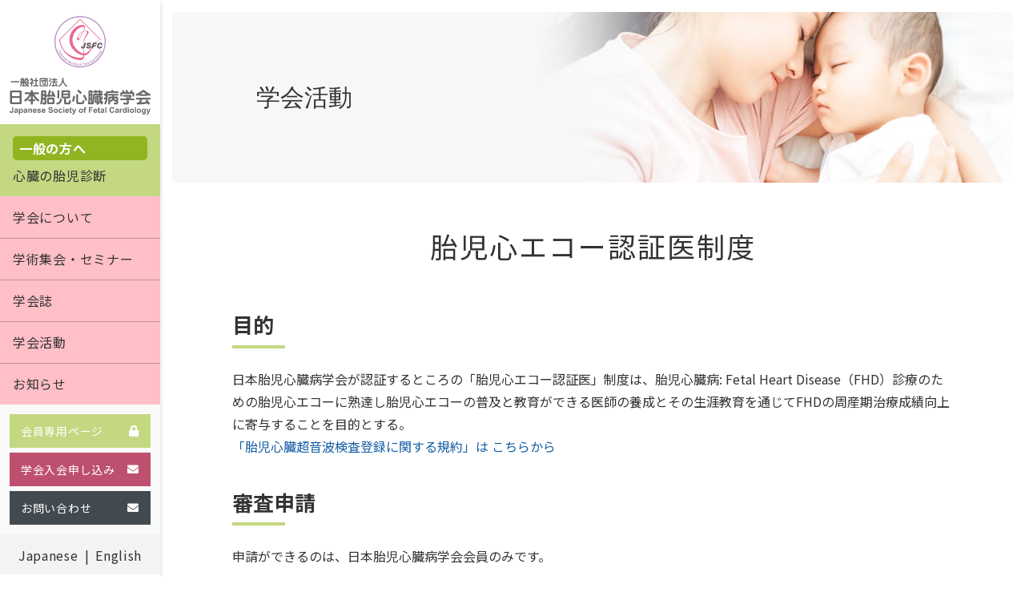

--- FILE ---
content_type: text/html; charset=utf-8
request_url: https://www.google.com/recaptcha/api2/anchor?ar=1&k=6LcDNAQbAAAAAAm3RwXokj1WWp7KJ8Eeg3lGDh8M&co=aHR0cHM6Ly93d3cuanNmYy5qcDo0NDM.&hl=en&v=PoyoqOPhxBO7pBk68S4YbpHZ&size=invisible&anchor-ms=20000&execute-ms=30000&cb=gwmy973s4whb
body_size: 48824
content:
<!DOCTYPE HTML><html dir="ltr" lang="en"><head><meta http-equiv="Content-Type" content="text/html; charset=UTF-8">
<meta http-equiv="X-UA-Compatible" content="IE=edge">
<title>reCAPTCHA</title>
<style type="text/css">
/* cyrillic-ext */
@font-face {
  font-family: 'Roboto';
  font-style: normal;
  font-weight: 400;
  font-stretch: 100%;
  src: url(//fonts.gstatic.com/s/roboto/v48/KFO7CnqEu92Fr1ME7kSn66aGLdTylUAMa3GUBHMdazTgWw.woff2) format('woff2');
  unicode-range: U+0460-052F, U+1C80-1C8A, U+20B4, U+2DE0-2DFF, U+A640-A69F, U+FE2E-FE2F;
}
/* cyrillic */
@font-face {
  font-family: 'Roboto';
  font-style: normal;
  font-weight: 400;
  font-stretch: 100%;
  src: url(//fonts.gstatic.com/s/roboto/v48/KFO7CnqEu92Fr1ME7kSn66aGLdTylUAMa3iUBHMdazTgWw.woff2) format('woff2');
  unicode-range: U+0301, U+0400-045F, U+0490-0491, U+04B0-04B1, U+2116;
}
/* greek-ext */
@font-face {
  font-family: 'Roboto';
  font-style: normal;
  font-weight: 400;
  font-stretch: 100%;
  src: url(//fonts.gstatic.com/s/roboto/v48/KFO7CnqEu92Fr1ME7kSn66aGLdTylUAMa3CUBHMdazTgWw.woff2) format('woff2');
  unicode-range: U+1F00-1FFF;
}
/* greek */
@font-face {
  font-family: 'Roboto';
  font-style: normal;
  font-weight: 400;
  font-stretch: 100%;
  src: url(//fonts.gstatic.com/s/roboto/v48/KFO7CnqEu92Fr1ME7kSn66aGLdTylUAMa3-UBHMdazTgWw.woff2) format('woff2');
  unicode-range: U+0370-0377, U+037A-037F, U+0384-038A, U+038C, U+038E-03A1, U+03A3-03FF;
}
/* math */
@font-face {
  font-family: 'Roboto';
  font-style: normal;
  font-weight: 400;
  font-stretch: 100%;
  src: url(//fonts.gstatic.com/s/roboto/v48/KFO7CnqEu92Fr1ME7kSn66aGLdTylUAMawCUBHMdazTgWw.woff2) format('woff2');
  unicode-range: U+0302-0303, U+0305, U+0307-0308, U+0310, U+0312, U+0315, U+031A, U+0326-0327, U+032C, U+032F-0330, U+0332-0333, U+0338, U+033A, U+0346, U+034D, U+0391-03A1, U+03A3-03A9, U+03B1-03C9, U+03D1, U+03D5-03D6, U+03F0-03F1, U+03F4-03F5, U+2016-2017, U+2034-2038, U+203C, U+2040, U+2043, U+2047, U+2050, U+2057, U+205F, U+2070-2071, U+2074-208E, U+2090-209C, U+20D0-20DC, U+20E1, U+20E5-20EF, U+2100-2112, U+2114-2115, U+2117-2121, U+2123-214F, U+2190, U+2192, U+2194-21AE, U+21B0-21E5, U+21F1-21F2, U+21F4-2211, U+2213-2214, U+2216-22FF, U+2308-230B, U+2310, U+2319, U+231C-2321, U+2336-237A, U+237C, U+2395, U+239B-23B7, U+23D0, U+23DC-23E1, U+2474-2475, U+25AF, U+25B3, U+25B7, U+25BD, U+25C1, U+25CA, U+25CC, U+25FB, U+266D-266F, U+27C0-27FF, U+2900-2AFF, U+2B0E-2B11, U+2B30-2B4C, U+2BFE, U+3030, U+FF5B, U+FF5D, U+1D400-1D7FF, U+1EE00-1EEFF;
}
/* symbols */
@font-face {
  font-family: 'Roboto';
  font-style: normal;
  font-weight: 400;
  font-stretch: 100%;
  src: url(//fonts.gstatic.com/s/roboto/v48/KFO7CnqEu92Fr1ME7kSn66aGLdTylUAMaxKUBHMdazTgWw.woff2) format('woff2');
  unicode-range: U+0001-000C, U+000E-001F, U+007F-009F, U+20DD-20E0, U+20E2-20E4, U+2150-218F, U+2190, U+2192, U+2194-2199, U+21AF, U+21E6-21F0, U+21F3, U+2218-2219, U+2299, U+22C4-22C6, U+2300-243F, U+2440-244A, U+2460-24FF, U+25A0-27BF, U+2800-28FF, U+2921-2922, U+2981, U+29BF, U+29EB, U+2B00-2BFF, U+4DC0-4DFF, U+FFF9-FFFB, U+10140-1018E, U+10190-1019C, U+101A0, U+101D0-101FD, U+102E0-102FB, U+10E60-10E7E, U+1D2C0-1D2D3, U+1D2E0-1D37F, U+1F000-1F0FF, U+1F100-1F1AD, U+1F1E6-1F1FF, U+1F30D-1F30F, U+1F315, U+1F31C, U+1F31E, U+1F320-1F32C, U+1F336, U+1F378, U+1F37D, U+1F382, U+1F393-1F39F, U+1F3A7-1F3A8, U+1F3AC-1F3AF, U+1F3C2, U+1F3C4-1F3C6, U+1F3CA-1F3CE, U+1F3D4-1F3E0, U+1F3ED, U+1F3F1-1F3F3, U+1F3F5-1F3F7, U+1F408, U+1F415, U+1F41F, U+1F426, U+1F43F, U+1F441-1F442, U+1F444, U+1F446-1F449, U+1F44C-1F44E, U+1F453, U+1F46A, U+1F47D, U+1F4A3, U+1F4B0, U+1F4B3, U+1F4B9, U+1F4BB, U+1F4BF, U+1F4C8-1F4CB, U+1F4D6, U+1F4DA, U+1F4DF, U+1F4E3-1F4E6, U+1F4EA-1F4ED, U+1F4F7, U+1F4F9-1F4FB, U+1F4FD-1F4FE, U+1F503, U+1F507-1F50B, U+1F50D, U+1F512-1F513, U+1F53E-1F54A, U+1F54F-1F5FA, U+1F610, U+1F650-1F67F, U+1F687, U+1F68D, U+1F691, U+1F694, U+1F698, U+1F6AD, U+1F6B2, U+1F6B9-1F6BA, U+1F6BC, U+1F6C6-1F6CF, U+1F6D3-1F6D7, U+1F6E0-1F6EA, U+1F6F0-1F6F3, U+1F6F7-1F6FC, U+1F700-1F7FF, U+1F800-1F80B, U+1F810-1F847, U+1F850-1F859, U+1F860-1F887, U+1F890-1F8AD, U+1F8B0-1F8BB, U+1F8C0-1F8C1, U+1F900-1F90B, U+1F93B, U+1F946, U+1F984, U+1F996, U+1F9E9, U+1FA00-1FA6F, U+1FA70-1FA7C, U+1FA80-1FA89, U+1FA8F-1FAC6, U+1FACE-1FADC, U+1FADF-1FAE9, U+1FAF0-1FAF8, U+1FB00-1FBFF;
}
/* vietnamese */
@font-face {
  font-family: 'Roboto';
  font-style: normal;
  font-weight: 400;
  font-stretch: 100%;
  src: url(//fonts.gstatic.com/s/roboto/v48/KFO7CnqEu92Fr1ME7kSn66aGLdTylUAMa3OUBHMdazTgWw.woff2) format('woff2');
  unicode-range: U+0102-0103, U+0110-0111, U+0128-0129, U+0168-0169, U+01A0-01A1, U+01AF-01B0, U+0300-0301, U+0303-0304, U+0308-0309, U+0323, U+0329, U+1EA0-1EF9, U+20AB;
}
/* latin-ext */
@font-face {
  font-family: 'Roboto';
  font-style: normal;
  font-weight: 400;
  font-stretch: 100%;
  src: url(//fonts.gstatic.com/s/roboto/v48/KFO7CnqEu92Fr1ME7kSn66aGLdTylUAMa3KUBHMdazTgWw.woff2) format('woff2');
  unicode-range: U+0100-02BA, U+02BD-02C5, U+02C7-02CC, U+02CE-02D7, U+02DD-02FF, U+0304, U+0308, U+0329, U+1D00-1DBF, U+1E00-1E9F, U+1EF2-1EFF, U+2020, U+20A0-20AB, U+20AD-20C0, U+2113, U+2C60-2C7F, U+A720-A7FF;
}
/* latin */
@font-face {
  font-family: 'Roboto';
  font-style: normal;
  font-weight: 400;
  font-stretch: 100%;
  src: url(//fonts.gstatic.com/s/roboto/v48/KFO7CnqEu92Fr1ME7kSn66aGLdTylUAMa3yUBHMdazQ.woff2) format('woff2');
  unicode-range: U+0000-00FF, U+0131, U+0152-0153, U+02BB-02BC, U+02C6, U+02DA, U+02DC, U+0304, U+0308, U+0329, U+2000-206F, U+20AC, U+2122, U+2191, U+2193, U+2212, U+2215, U+FEFF, U+FFFD;
}
/* cyrillic-ext */
@font-face {
  font-family: 'Roboto';
  font-style: normal;
  font-weight: 500;
  font-stretch: 100%;
  src: url(//fonts.gstatic.com/s/roboto/v48/KFO7CnqEu92Fr1ME7kSn66aGLdTylUAMa3GUBHMdazTgWw.woff2) format('woff2');
  unicode-range: U+0460-052F, U+1C80-1C8A, U+20B4, U+2DE0-2DFF, U+A640-A69F, U+FE2E-FE2F;
}
/* cyrillic */
@font-face {
  font-family: 'Roboto';
  font-style: normal;
  font-weight: 500;
  font-stretch: 100%;
  src: url(//fonts.gstatic.com/s/roboto/v48/KFO7CnqEu92Fr1ME7kSn66aGLdTylUAMa3iUBHMdazTgWw.woff2) format('woff2');
  unicode-range: U+0301, U+0400-045F, U+0490-0491, U+04B0-04B1, U+2116;
}
/* greek-ext */
@font-face {
  font-family: 'Roboto';
  font-style: normal;
  font-weight: 500;
  font-stretch: 100%;
  src: url(//fonts.gstatic.com/s/roboto/v48/KFO7CnqEu92Fr1ME7kSn66aGLdTylUAMa3CUBHMdazTgWw.woff2) format('woff2');
  unicode-range: U+1F00-1FFF;
}
/* greek */
@font-face {
  font-family: 'Roboto';
  font-style: normal;
  font-weight: 500;
  font-stretch: 100%;
  src: url(//fonts.gstatic.com/s/roboto/v48/KFO7CnqEu92Fr1ME7kSn66aGLdTylUAMa3-UBHMdazTgWw.woff2) format('woff2');
  unicode-range: U+0370-0377, U+037A-037F, U+0384-038A, U+038C, U+038E-03A1, U+03A3-03FF;
}
/* math */
@font-face {
  font-family: 'Roboto';
  font-style: normal;
  font-weight: 500;
  font-stretch: 100%;
  src: url(//fonts.gstatic.com/s/roboto/v48/KFO7CnqEu92Fr1ME7kSn66aGLdTylUAMawCUBHMdazTgWw.woff2) format('woff2');
  unicode-range: U+0302-0303, U+0305, U+0307-0308, U+0310, U+0312, U+0315, U+031A, U+0326-0327, U+032C, U+032F-0330, U+0332-0333, U+0338, U+033A, U+0346, U+034D, U+0391-03A1, U+03A3-03A9, U+03B1-03C9, U+03D1, U+03D5-03D6, U+03F0-03F1, U+03F4-03F5, U+2016-2017, U+2034-2038, U+203C, U+2040, U+2043, U+2047, U+2050, U+2057, U+205F, U+2070-2071, U+2074-208E, U+2090-209C, U+20D0-20DC, U+20E1, U+20E5-20EF, U+2100-2112, U+2114-2115, U+2117-2121, U+2123-214F, U+2190, U+2192, U+2194-21AE, U+21B0-21E5, U+21F1-21F2, U+21F4-2211, U+2213-2214, U+2216-22FF, U+2308-230B, U+2310, U+2319, U+231C-2321, U+2336-237A, U+237C, U+2395, U+239B-23B7, U+23D0, U+23DC-23E1, U+2474-2475, U+25AF, U+25B3, U+25B7, U+25BD, U+25C1, U+25CA, U+25CC, U+25FB, U+266D-266F, U+27C0-27FF, U+2900-2AFF, U+2B0E-2B11, U+2B30-2B4C, U+2BFE, U+3030, U+FF5B, U+FF5D, U+1D400-1D7FF, U+1EE00-1EEFF;
}
/* symbols */
@font-face {
  font-family: 'Roboto';
  font-style: normal;
  font-weight: 500;
  font-stretch: 100%;
  src: url(//fonts.gstatic.com/s/roboto/v48/KFO7CnqEu92Fr1ME7kSn66aGLdTylUAMaxKUBHMdazTgWw.woff2) format('woff2');
  unicode-range: U+0001-000C, U+000E-001F, U+007F-009F, U+20DD-20E0, U+20E2-20E4, U+2150-218F, U+2190, U+2192, U+2194-2199, U+21AF, U+21E6-21F0, U+21F3, U+2218-2219, U+2299, U+22C4-22C6, U+2300-243F, U+2440-244A, U+2460-24FF, U+25A0-27BF, U+2800-28FF, U+2921-2922, U+2981, U+29BF, U+29EB, U+2B00-2BFF, U+4DC0-4DFF, U+FFF9-FFFB, U+10140-1018E, U+10190-1019C, U+101A0, U+101D0-101FD, U+102E0-102FB, U+10E60-10E7E, U+1D2C0-1D2D3, U+1D2E0-1D37F, U+1F000-1F0FF, U+1F100-1F1AD, U+1F1E6-1F1FF, U+1F30D-1F30F, U+1F315, U+1F31C, U+1F31E, U+1F320-1F32C, U+1F336, U+1F378, U+1F37D, U+1F382, U+1F393-1F39F, U+1F3A7-1F3A8, U+1F3AC-1F3AF, U+1F3C2, U+1F3C4-1F3C6, U+1F3CA-1F3CE, U+1F3D4-1F3E0, U+1F3ED, U+1F3F1-1F3F3, U+1F3F5-1F3F7, U+1F408, U+1F415, U+1F41F, U+1F426, U+1F43F, U+1F441-1F442, U+1F444, U+1F446-1F449, U+1F44C-1F44E, U+1F453, U+1F46A, U+1F47D, U+1F4A3, U+1F4B0, U+1F4B3, U+1F4B9, U+1F4BB, U+1F4BF, U+1F4C8-1F4CB, U+1F4D6, U+1F4DA, U+1F4DF, U+1F4E3-1F4E6, U+1F4EA-1F4ED, U+1F4F7, U+1F4F9-1F4FB, U+1F4FD-1F4FE, U+1F503, U+1F507-1F50B, U+1F50D, U+1F512-1F513, U+1F53E-1F54A, U+1F54F-1F5FA, U+1F610, U+1F650-1F67F, U+1F687, U+1F68D, U+1F691, U+1F694, U+1F698, U+1F6AD, U+1F6B2, U+1F6B9-1F6BA, U+1F6BC, U+1F6C6-1F6CF, U+1F6D3-1F6D7, U+1F6E0-1F6EA, U+1F6F0-1F6F3, U+1F6F7-1F6FC, U+1F700-1F7FF, U+1F800-1F80B, U+1F810-1F847, U+1F850-1F859, U+1F860-1F887, U+1F890-1F8AD, U+1F8B0-1F8BB, U+1F8C0-1F8C1, U+1F900-1F90B, U+1F93B, U+1F946, U+1F984, U+1F996, U+1F9E9, U+1FA00-1FA6F, U+1FA70-1FA7C, U+1FA80-1FA89, U+1FA8F-1FAC6, U+1FACE-1FADC, U+1FADF-1FAE9, U+1FAF0-1FAF8, U+1FB00-1FBFF;
}
/* vietnamese */
@font-face {
  font-family: 'Roboto';
  font-style: normal;
  font-weight: 500;
  font-stretch: 100%;
  src: url(//fonts.gstatic.com/s/roboto/v48/KFO7CnqEu92Fr1ME7kSn66aGLdTylUAMa3OUBHMdazTgWw.woff2) format('woff2');
  unicode-range: U+0102-0103, U+0110-0111, U+0128-0129, U+0168-0169, U+01A0-01A1, U+01AF-01B0, U+0300-0301, U+0303-0304, U+0308-0309, U+0323, U+0329, U+1EA0-1EF9, U+20AB;
}
/* latin-ext */
@font-face {
  font-family: 'Roboto';
  font-style: normal;
  font-weight: 500;
  font-stretch: 100%;
  src: url(//fonts.gstatic.com/s/roboto/v48/KFO7CnqEu92Fr1ME7kSn66aGLdTylUAMa3KUBHMdazTgWw.woff2) format('woff2');
  unicode-range: U+0100-02BA, U+02BD-02C5, U+02C7-02CC, U+02CE-02D7, U+02DD-02FF, U+0304, U+0308, U+0329, U+1D00-1DBF, U+1E00-1E9F, U+1EF2-1EFF, U+2020, U+20A0-20AB, U+20AD-20C0, U+2113, U+2C60-2C7F, U+A720-A7FF;
}
/* latin */
@font-face {
  font-family: 'Roboto';
  font-style: normal;
  font-weight: 500;
  font-stretch: 100%;
  src: url(//fonts.gstatic.com/s/roboto/v48/KFO7CnqEu92Fr1ME7kSn66aGLdTylUAMa3yUBHMdazQ.woff2) format('woff2');
  unicode-range: U+0000-00FF, U+0131, U+0152-0153, U+02BB-02BC, U+02C6, U+02DA, U+02DC, U+0304, U+0308, U+0329, U+2000-206F, U+20AC, U+2122, U+2191, U+2193, U+2212, U+2215, U+FEFF, U+FFFD;
}
/* cyrillic-ext */
@font-face {
  font-family: 'Roboto';
  font-style: normal;
  font-weight: 900;
  font-stretch: 100%;
  src: url(//fonts.gstatic.com/s/roboto/v48/KFO7CnqEu92Fr1ME7kSn66aGLdTylUAMa3GUBHMdazTgWw.woff2) format('woff2');
  unicode-range: U+0460-052F, U+1C80-1C8A, U+20B4, U+2DE0-2DFF, U+A640-A69F, U+FE2E-FE2F;
}
/* cyrillic */
@font-face {
  font-family: 'Roboto';
  font-style: normal;
  font-weight: 900;
  font-stretch: 100%;
  src: url(//fonts.gstatic.com/s/roboto/v48/KFO7CnqEu92Fr1ME7kSn66aGLdTylUAMa3iUBHMdazTgWw.woff2) format('woff2');
  unicode-range: U+0301, U+0400-045F, U+0490-0491, U+04B0-04B1, U+2116;
}
/* greek-ext */
@font-face {
  font-family: 'Roboto';
  font-style: normal;
  font-weight: 900;
  font-stretch: 100%;
  src: url(//fonts.gstatic.com/s/roboto/v48/KFO7CnqEu92Fr1ME7kSn66aGLdTylUAMa3CUBHMdazTgWw.woff2) format('woff2');
  unicode-range: U+1F00-1FFF;
}
/* greek */
@font-face {
  font-family: 'Roboto';
  font-style: normal;
  font-weight: 900;
  font-stretch: 100%;
  src: url(//fonts.gstatic.com/s/roboto/v48/KFO7CnqEu92Fr1ME7kSn66aGLdTylUAMa3-UBHMdazTgWw.woff2) format('woff2');
  unicode-range: U+0370-0377, U+037A-037F, U+0384-038A, U+038C, U+038E-03A1, U+03A3-03FF;
}
/* math */
@font-face {
  font-family: 'Roboto';
  font-style: normal;
  font-weight: 900;
  font-stretch: 100%;
  src: url(//fonts.gstatic.com/s/roboto/v48/KFO7CnqEu92Fr1ME7kSn66aGLdTylUAMawCUBHMdazTgWw.woff2) format('woff2');
  unicode-range: U+0302-0303, U+0305, U+0307-0308, U+0310, U+0312, U+0315, U+031A, U+0326-0327, U+032C, U+032F-0330, U+0332-0333, U+0338, U+033A, U+0346, U+034D, U+0391-03A1, U+03A3-03A9, U+03B1-03C9, U+03D1, U+03D5-03D6, U+03F0-03F1, U+03F4-03F5, U+2016-2017, U+2034-2038, U+203C, U+2040, U+2043, U+2047, U+2050, U+2057, U+205F, U+2070-2071, U+2074-208E, U+2090-209C, U+20D0-20DC, U+20E1, U+20E5-20EF, U+2100-2112, U+2114-2115, U+2117-2121, U+2123-214F, U+2190, U+2192, U+2194-21AE, U+21B0-21E5, U+21F1-21F2, U+21F4-2211, U+2213-2214, U+2216-22FF, U+2308-230B, U+2310, U+2319, U+231C-2321, U+2336-237A, U+237C, U+2395, U+239B-23B7, U+23D0, U+23DC-23E1, U+2474-2475, U+25AF, U+25B3, U+25B7, U+25BD, U+25C1, U+25CA, U+25CC, U+25FB, U+266D-266F, U+27C0-27FF, U+2900-2AFF, U+2B0E-2B11, U+2B30-2B4C, U+2BFE, U+3030, U+FF5B, U+FF5D, U+1D400-1D7FF, U+1EE00-1EEFF;
}
/* symbols */
@font-face {
  font-family: 'Roboto';
  font-style: normal;
  font-weight: 900;
  font-stretch: 100%;
  src: url(//fonts.gstatic.com/s/roboto/v48/KFO7CnqEu92Fr1ME7kSn66aGLdTylUAMaxKUBHMdazTgWw.woff2) format('woff2');
  unicode-range: U+0001-000C, U+000E-001F, U+007F-009F, U+20DD-20E0, U+20E2-20E4, U+2150-218F, U+2190, U+2192, U+2194-2199, U+21AF, U+21E6-21F0, U+21F3, U+2218-2219, U+2299, U+22C4-22C6, U+2300-243F, U+2440-244A, U+2460-24FF, U+25A0-27BF, U+2800-28FF, U+2921-2922, U+2981, U+29BF, U+29EB, U+2B00-2BFF, U+4DC0-4DFF, U+FFF9-FFFB, U+10140-1018E, U+10190-1019C, U+101A0, U+101D0-101FD, U+102E0-102FB, U+10E60-10E7E, U+1D2C0-1D2D3, U+1D2E0-1D37F, U+1F000-1F0FF, U+1F100-1F1AD, U+1F1E6-1F1FF, U+1F30D-1F30F, U+1F315, U+1F31C, U+1F31E, U+1F320-1F32C, U+1F336, U+1F378, U+1F37D, U+1F382, U+1F393-1F39F, U+1F3A7-1F3A8, U+1F3AC-1F3AF, U+1F3C2, U+1F3C4-1F3C6, U+1F3CA-1F3CE, U+1F3D4-1F3E0, U+1F3ED, U+1F3F1-1F3F3, U+1F3F5-1F3F7, U+1F408, U+1F415, U+1F41F, U+1F426, U+1F43F, U+1F441-1F442, U+1F444, U+1F446-1F449, U+1F44C-1F44E, U+1F453, U+1F46A, U+1F47D, U+1F4A3, U+1F4B0, U+1F4B3, U+1F4B9, U+1F4BB, U+1F4BF, U+1F4C8-1F4CB, U+1F4D6, U+1F4DA, U+1F4DF, U+1F4E3-1F4E6, U+1F4EA-1F4ED, U+1F4F7, U+1F4F9-1F4FB, U+1F4FD-1F4FE, U+1F503, U+1F507-1F50B, U+1F50D, U+1F512-1F513, U+1F53E-1F54A, U+1F54F-1F5FA, U+1F610, U+1F650-1F67F, U+1F687, U+1F68D, U+1F691, U+1F694, U+1F698, U+1F6AD, U+1F6B2, U+1F6B9-1F6BA, U+1F6BC, U+1F6C6-1F6CF, U+1F6D3-1F6D7, U+1F6E0-1F6EA, U+1F6F0-1F6F3, U+1F6F7-1F6FC, U+1F700-1F7FF, U+1F800-1F80B, U+1F810-1F847, U+1F850-1F859, U+1F860-1F887, U+1F890-1F8AD, U+1F8B0-1F8BB, U+1F8C0-1F8C1, U+1F900-1F90B, U+1F93B, U+1F946, U+1F984, U+1F996, U+1F9E9, U+1FA00-1FA6F, U+1FA70-1FA7C, U+1FA80-1FA89, U+1FA8F-1FAC6, U+1FACE-1FADC, U+1FADF-1FAE9, U+1FAF0-1FAF8, U+1FB00-1FBFF;
}
/* vietnamese */
@font-face {
  font-family: 'Roboto';
  font-style: normal;
  font-weight: 900;
  font-stretch: 100%;
  src: url(//fonts.gstatic.com/s/roboto/v48/KFO7CnqEu92Fr1ME7kSn66aGLdTylUAMa3OUBHMdazTgWw.woff2) format('woff2');
  unicode-range: U+0102-0103, U+0110-0111, U+0128-0129, U+0168-0169, U+01A0-01A1, U+01AF-01B0, U+0300-0301, U+0303-0304, U+0308-0309, U+0323, U+0329, U+1EA0-1EF9, U+20AB;
}
/* latin-ext */
@font-face {
  font-family: 'Roboto';
  font-style: normal;
  font-weight: 900;
  font-stretch: 100%;
  src: url(//fonts.gstatic.com/s/roboto/v48/KFO7CnqEu92Fr1ME7kSn66aGLdTylUAMa3KUBHMdazTgWw.woff2) format('woff2');
  unicode-range: U+0100-02BA, U+02BD-02C5, U+02C7-02CC, U+02CE-02D7, U+02DD-02FF, U+0304, U+0308, U+0329, U+1D00-1DBF, U+1E00-1E9F, U+1EF2-1EFF, U+2020, U+20A0-20AB, U+20AD-20C0, U+2113, U+2C60-2C7F, U+A720-A7FF;
}
/* latin */
@font-face {
  font-family: 'Roboto';
  font-style: normal;
  font-weight: 900;
  font-stretch: 100%;
  src: url(//fonts.gstatic.com/s/roboto/v48/KFO7CnqEu92Fr1ME7kSn66aGLdTylUAMa3yUBHMdazQ.woff2) format('woff2');
  unicode-range: U+0000-00FF, U+0131, U+0152-0153, U+02BB-02BC, U+02C6, U+02DA, U+02DC, U+0304, U+0308, U+0329, U+2000-206F, U+20AC, U+2122, U+2191, U+2193, U+2212, U+2215, U+FEFF, U+FFFD;
}

</style>
<link rel="stylesheet" type="text/css" href="https://www.gstatic.com/recaptcha/releases/PoyoqOPhxBO7pBk68S4YbpHZ/styles__ltr.css">
<script nonce="QvP28T4c8JqE98m5tUdDxQ" type="text/javascript">window['__recaptcha_api'] = 'https://www.google.com/recaptcha/api2/';</script>
<script type="text/javascript" src="https://www.gstatic.com/recaptcha/releases/PoyoqOPhxBO7pBk68S4YbpHZ/recaptcha__en.js" nonce="QvP28T4c8JqE98m5tUdDxQ">
      
    </script></head>
<body><div id="rc-anchor-alert" class="rc-anchor-alert"></div>
<input type="hidden" id="recaptcha-token" value="[base64]">
<script type="text/javascript" nonce="QvP28T4c8JqE98m5tUdDxQ">
      recaptcha.anchor.Main.init("[\x22ainput\x22,[\x22bgdata\x22,\x22\x22,\[base64]/[base64]/MjU1Ong/[base64]/[base64]/[base64]/[base64]/[base64]/[base64]/[base64]/[base64]/[base64]/[base64]/[base64]/[base64]/[base64]/[base64]/[base64]\\u003d\x22,\[base64]\x22,\x22w71OwpvDnsOdwrgpGmjDuh4awqYOL8O2YF1vXcKLwo9KTcOAwoXDosOAOXTCosKvw43CuAbDhcKiw4fDh8K4wo8ewqpyb2xUw6LCnyFbfMKZw4nCicK/YsOMw4rDgMKgwolWQGJfDsKrHsKiwp0TLMOIIMOHNcOcw5HDumDCrGzDqcKdwp7ChsKOwq5WfMO4woXDk0cMPjfCmygCw4EpwoUcwqzCkl7Ck8Ozw53DsnBvwrrCqcOQGT/Cm8Orw4JEwrrCkTVow5tPwoIfw7pcw7vDnsO4asOSwrw6wpNJBcK6I8OISCXCiELDnsO+SMKmbsK/wql5w61hJMOlw6cpwp9Sw4w7J8Kew6/CtsOeY0sNw4c6wrzDjsOVF8OLw7HCtsK0wodIwqnDisKmw6LDicOyCAYVwpFvw6g5Bg5Mw5N4OsOdDMOLwppywphuwq3CvsKwwos8JMKrwpXCrsKbA27DrcK9QzFQw5B+MF/CncOLC8OhwqLDnMKOw7rDph84w5vCs8KGwpILw6jCnDjCm8OIwrDCgMKDwqc0CyXCsEliasOuZMKKaMKCB8OeXsO7w6BqEAXDtMK8bMOWVxF3A8KZw7YLw63CmsKwwqcww7PDmcO7w7/DqF1sQwlaVDx1Oy7Dl8Osw5rCrcO8URZEADnCpMKGKk9pw75ZYnJYw7QEUy9YDcKtw7/CogUjaMOmV8OhY8K2w61hw7PDrSp6w5vDpsO0ccKWFcKEM8O/[base64]/[base64]/Dj1p6YMO1HsOhY3DCmsOXU1R4w7bDtsO9w7HCsF3DncKrYVAiwr9Qw4DDuW3DqsOEw7HCi8KVwoPDisKpwpt9bcK7LEE/[base64]/[base64]/CkA0Ewp4rdGhywqLCpDTCqMOGL29LMHjDkG3CtMKsCVXCm8KjwoRJMj8OwrIcU8KVE8KswpVRw6grasObb8Kdwp9/wrLCvVLCn8KhwoghUcK/w6tLUW/CvnRTOcOrUMOnCMOaV8K+aHfDtD3DkEvDq2zDrT7DvMOWw7dVw6AIwonChsKcw5HCi2tGw4kQA8KPwo3DmsKuwqvCjhwnS8KHWMK2w4EMCCnDusOrwoY5FMKUf8OJOmfDm8KNw5RKLkhzZTvCrjPDhsKBHCTDlnNaw67CphTDvx/DrcK3JHHDikvChcO/Y0o2wqIhw7I9aMOnc3Fsw43CgX/CgMKkP3nCjnTCkxJgwpvDpGbCrcOFwqXCjTZlSsKTasKFw5pBccKYw7g3eMKXwqzCmg1TfwsFKnfCqRxdwoI2d3w7UCEWw7gHwp/DqxdHN8OgQTzDtw/CuXPDjcKKVsKRw6p7WxY5wpY+c2gRbcOXVGsGwrLDpQJywppVZcKxEzwoIsOtw7XDoMORwrrDuMO/UMOVwp4cS8Kzw4HDmMOGwrDDp2skdSPDgn4PwpHCt2PDgQ0FwrMGC8OLwoLDu8O7w4/[base64]/[base64]/CpcOOw75zwqI+ZnzDsA45wrjDqsOGwp3Co8KEwodlMgXCmMKTL3wrwpLDncK0HXUwAsOGw5XCrgvDi8KBeHsew7PCksK8PMK6XVDDn8OEwr7DvcOiw7PDvXMgw79gQUlbw69renEYJXjDo8OlLU/ChGnCoxTCk8O/ARTCq8O/bmvCkX3DhSJ9BMOQwrHDq3DDkHgENXzDg0zDs8OYwp06NUARKMOpZMKUw5/CvMOneinCmyHChMOJGcOBw43DosOGVjfDj1DDhVxBw6bCssKrHMOJfTVGYmPCvsK4PcOgNsOdLynCsMKbCsKyWnXDnSfDrcKlMMKcwrNpwqPCqsOXw6bDgg0Se1XDoG4fwp/Cn8KMRMKJwoLDjAbCm8KNw67DrsKoJ0fCvMKWLFphw6o3BHrCjMOJw6DDicOSN193w5Mrw4jCnXpRw4Rvc0TClwBkw4/DnFnDkjTDncKTaDXDncOeworDkMKywqgGZi9Nw4VcC8OsQ8KBHVzClMKewrXDrMOKb8OIwoMLKMOowqDDvMKYw5ptO8KKeMK/cS3CocOFwpUxwocZwqvDvV/DkMOswr3CugTDncKQwoPDncK5N8KiSQ9owqvDnzEmdsKXwpbDisKEw7HDtsKGUcKKw7rDmcKnLMOTwpLDqsKjwp/DjmMPW0gwwpvCihzCiiYYw6gEEABXwq8OMcO2wpoUwqfDhcKyJcKOG1laR27Co8ONazAGUsOuwoEue8OXw4LDjCkGc8K/HMOYw7vDljrDlMOqw5VRMcOiw5nDnyJowovDssOKwo8pKQl9WMO9Li7CvFYvwrgdw7LCjiTCgA/DiMK+w5QTwpHDkG3DjMKxw4HCmyzDq8K1dMOow6EkWjbCgcKmUSIGwp56wovCoMKkw6fDt8OUb8K8wrl1fifDiMOcXMK5J8OSW8O1w6XCuxDCicKXw4/CgFdpMlRZw7ZKUFTCrsKzUiptE2Ebw5kCw7fDjMOkAivDgsOtTV/DtMOow7zChVnCmsOvQcKtS8KcwqZkwqEtwoDDlCbCp3vCt8OWw5hkQzFKPMKWw5/DlV3DjMOxBT3Dp2ARwpjCv8OkwoMtwqbDuMOJwrjCkCLDuHxjWVjCjwc6HMKJVsOFw4QYSsKtQ8ORAGYHw6vCt8K6QiLCj8KewpwjUW3Dm8O/w5o9wqlxKcKEPcK3TRTCs3FKC8Ktw5PDjB1EWMOKNsOew6ZoZ8Ohw65VE3gkw6gAQUTDqsORw6R4OFXDvnkTLBDDuyEgVsOdworCmi06w5zDusKFw7EmM8Kkw6DDhsOHE8Ozw5nDnA3DkRZ8c8KfwrUHw6hDK8KjwrM+YcKYw5/CtG1wPjvCtyAFUCpGwr/DvSLCnMO3w7HCpm1PY8OceETCpn7DrCTDtyTDmxHDmMKCw7bDqAx4wpQWIMOaw6rCgW7CgsOwLMODw77DsSMzbm7Du8OVwqjCgXYLLAzDmsKBZcKbw7x0woLDvcKqXEnCqW/[base64]/DpsOLwrTCs8Ocw6fDt8OiRsKQWSbDtsK/FysVwrzDjXvCkMKFOcOlwqFXw4rDtsODwqMfw7LDlWoLYcOiw5AqUEYZAnYXe3AtQcOkw4FDKyLDmEHDtyk4GSHCuMOew5wNbFVswoEhb0QqKyggwr9Ww75Vwq1Awo3Dph7DkmjDqBjCgxLDmnROKigjQXDClRRcOMKrw4zCsG3DmMKAXsO/[base64]/[base64]/DozrDlEIvw4vCm8OiwqE/w4/Ch8OzYsKaKsKqw6zCqsOqNhkaCGfCocOeIsOvwpcoMsKuOkbDq8O8BsK5fj3DomzCtcO/w5DCmFLCjMKOS8Oewr/[base64]/wrMHEFnDjn5dAUN6w7rDsMOtMMOwHXnDqMOlwrNHw5jDtsOtcsK/wq5ewqURYjBPwrhdUA/CgRvCgzTDg1PDqz3CgnNkw6fCviDDuMOEw4vCkR/CrsOlQh1qwrFTw6Ahwo7DosOWSjBhwqEowp56IMKQUcOzRsK0RHJSDcKHIybCiMOyXcKWLz1PwoDCn8OCw6vCosO/BEsBwoUiFF/Cs1/Dt8OOUMKWw7HDpivCgMO4w6pkw6c2wqxTwolXw6DCkChIw4ISNDF0woTCtcKRw7PCpsKDwr/Dl8KZw4I3QWIeasKLw7E1YUp3Qh9bNQHDicKvwolBUMK0w4UTVMKaRBbDiTDDtsOvwpnDo1gLw4fCmBQYOMKbw5XDhXEOAcKFUG3Dq8KPw5XDi8K7ccO5JsOAwr/[base64]/DgSA+wpAMMG3DnCJBw644GiXDuQrDuk/CjkZwHgJPAMO/w5RMJ8KUEyrDvsOuwpLDtMO+fcONe8Kbwp/DqDvDn8OobGkew4vDtiDCnMK3CsOVPMOiw7PDscKgBcKVwrrDgMOrfsKUwrrCtcOPw5fDoMOXeXFFw5DDvBTDs8KHw4NGNsKjw45WXcOjIsOEOALChMO1WsOQaMOrw5Q+S8KOwoXDvWp9wp4xJy0eFcOwUS/[base64]/Cgy9nHcKsbS/Dh8OvwoZ/w7Q3CMO9Dw7DlwjCjwYGw74lw5jDh8Kyw5fCgScgfUJWBcKRHMOPFcODw5zDtx8Vwq/CmMO5WB8dQcKjWcOowrrCosOjOh7CtsKQwoETwoMLWRnCt8OTfw7DvU5Sw7zCrMKWX8KfwqHCpkcvw7zDjsKpBcOADMO/[base64]/DkcO5w5gswrzCiMK0dEHCsmZfUcOsD8OoBD3DmDQNHcKwNATCrxTCpFIYw59vchLDhxVKw45ofB/[base64]/CpyNCbMOib17DiikCV8KSw7FsNnFnRcKsw41MIsKaZsOINkF3V37CosO5Y8OkKH3Ch8OFOCrCs1/CmC4hwrPDl2tUEcO/wqXDkiMjGB5vw5XDl8OsOBMIf8KPMMKJw47CvCnDg8OrLcODw7Bmw5XCtMODw4DComnDrXzCoMKfw4zDvVvCi3HCqMKqw6Exw6Zmwp5LVA90w4bDnsK3w4scwpvDv8K3d8K3wrlPMMOaw50vEWTComFWw7dGw7cBw5Y+wonChsOxJF/[base64]/[base64]/w6xUHmzCscKBZ2nDocOrw4Y/w65/wq8HHH/DmsOXN8KeRcKcImkGwo3Cs09bKEjChFZWdcO8Jx8uwpfCssKaN1LDp8K1EcK+w4HCkcOmOcOiwqgkwqjDtsK9McOKwo7CvMKPZMKdeUbCqBPCsjgedcKWw5HDo8OGw61wwpgwKMKWwpJFKTXDhi4aNcOMAcKRDk8vw6VnB8OrXMKnwq/CjMKWwoZuST3Ct8O5wrnCihPDhhHCqcOzMMKWwqDDi2rDm0nDh1LCtEg/wrs7QsOZw7zCjMOywps8wqnDu8K8aQRswrt7W8OpQmpzw5o7wqPDllpbNnfCtDDCiMK7w7VHO8OQw4Ipw7Asw4jDgMKNAFp1wpXDrUc+c8KgOcKBPMOZw4fCn3IiRsK2wrzCnMOOGkJsw53CqsOjwqF7MMOpw4/Dq2YBUSXCuA3DlcKWwo0rw5TDucOCwpnDpz/CqRvCvA/DicOMwphKw6V1csK+woR/YB8YS8K4GklsAsKqwpN4w7DCoxLDoXbDnGjCksKawp3CvWLDqsKowr7Cj1vDocOow73CnwgSw7QBw5xRw7INKFYMBcKJw6kmwqnDiMO/wrnDsMKuYDLCqMK0Zgg5XsK1bMOJUcKgw4BdHsKRwrc6DxjDicKpwqzCm2l3wqnDuiLDqgXCuhA9IW9wwrDCgArCmcKiQsK4wp9cNMO5FsOXwpHDgxZdaHs6MsKzw7VbwoRgwrFlw4HDoQDCt8OOw4MrwpTCsBYQw7E8UcOMH2XDv8Kvw4PDpSLDmMK9woTCpgI/wq5Fwo8fwpB2w7MjKsOcX0/CoXfDucKWCiDDqsK1wqPCpMKrDlBvwqXDkTJsGhrDk23CvgoPwrc0w5XDqcKsFiwewp4UPcKlGg/CsWVBdsKzwrzDjijCmcK0wrwtYiPCm3RMHVXCkVI1w4DCmkpnw5TCjcKLQUPCs8OVw5HDvxRCD38Zw4dENX3Cr2U0wpLCicKYwojDkTHCpcOGcnbChlHCnnJIFR01w60IXcK/EcKdw4fDq1HDn3bDsVx9aSUDwrU8GsKjwqlzwqp5TUweCMO+dX7Cl8OcXHUqwqDDskbCuGbDrTzDlERTAkA7w7kOw4XDnmTCgEPCpcK2wo5LwpTCoXgGLgpWwq3Cq1MyLAk3BR/CjcKaw4hOwr9mw6U+NMOUKsOgwp5ewpE/bCLDrMO+w7UYw7bDngtqw4E5RcKew7vDt8KGT8KAMHrDgcKHw6HDiCVHfU4wwqgPPMK+PcK2cDHCksOPw6nDucK5LMKjNBsEGVVgwqHChCACw6/Dk0fCun0wwoDCncOqw5/DjhHDl8KHWXw2S8KDw57DrmdKwpnCo8OSwqLDssK4KGrCr19FNiNjdQ/Dhm/Cl2jDj3U7wqkhwrjDosO+Gn4mw5PDncOXw5IQZH3DhcKUa8O3cMObH8KcwrdTFWk2wo1ow5fDphzDmcKhWsOXw7/DlsK4wonDmzN+ahpIw4lDfMONw6QvBhrDuwfDscOgw6bDpsKfw7fDj8KiO1XDtcK6w6zCrFPDosOnWX3DoMOgwrvClw/CjRwnwqZZw67DjsONBFhBKGXCusKAwr/ChcKYSMOgE8OTNMK4d8KrPMOPcSTCnxUcEcO3wpnDn8KKwq7DhmkhF8OOwoLDlcOhH3IZwozDmcKPD1/[base64]/CjcOAWsK9McO/wqjDojMGw6hEDhRGwpNswqMBwrYyUQUdwq/Dgw8TZ8KowoRCw7jDlzPCsRY3anzDh03Cl8OUwrtpwqrCnRbCrsO6wqnCkMOKZypCwqbCrsO/TcOMw5TDmRfDmXjClcKSw4zDn8K0MULDjD/CnV/DqsO4A8ODUnJCP3UxwonCvydew7/CtsO8ZsO3w57DiBY/[base64]/CunBaDcKATU7CrMKSwoc4ZjDCoh/CtHnClhPDtDMdw5Naw4jCniTCog0eVMO1VRsJw7LCgsKLNmzCuDPCnMOSw7kFwpM2w6wIbBLCgCbCrMOfw7M6wrshcVMIw6MYHcOHYsOtb8OEwoVCw7/DrwAQw5fCgMKvZxLCl8KWw6NiwobDgcOmE8OOeQHCuB7DnSXDoEDClR7Cu1J1wqtuwqHDjcOgw7sCwqw8NcO4KWhEwqnCnsOYw4fDklRRw44jw4rChMOMw6NXNGvCssKQCsO8w48owrXCuMKrNcKgEXJmw7g2AnoVw7/DlRHDkiHCisKVw4g+O3rDq8KlIsOnwrovHHzDpsOuDcKNw57Cj8ONd8KvIxdWYsO/[base64]/CmMK3w79mG8KoCcOJwpDCisKDwrA5GcKaUsOue8K9wqMbW8OSGDs8MsK+FU/DusOEwrMAGMO5EHvDlcOUw5jCsMKWwpVdIVY8MD4/wq3ChWInw5gXSUXDnADCmcKQCMOjwonDhxx0OXfCm33DhBnCvsOiPsKKw5fDjhTCjCnDtsO3bV05b8KHNcK4bXAyCB5JwoXCoHQQw6LCucKJwrgRw7nCuMKTw68WEk0fKsOOwq7CtjhPI8OSaBoZJDw4w5EhLMKQwo/DuzJBH2tIFsO9wrs3w5tAwqfClcKOw6UcSMOzVsOwIz/[base64]/[base64]/wovDsMKtw5nDh8K1Q8O4AGwsEcOqDjTDskvDpMKbPMKNwo/[base64]/CtyFYS04MwpDDgH0lw77CqHTDisKsw7pDWl/DpsKaCQbDtcORY2TCpTLCtlJFSMKtw7fDmMKlw5VTK8KiVMK+wpZmw63CgGVTZMOwX8O/ZgAtw5PDhV9mwq0VJ8KwXcOUGWPDuUQyTsORwoXDrGnClcKUYcKJf1MNXnoow6Z7DRzDtk0Nw7TDsT7CtXteMhfDoh3CmcOBw4YcwobDj8KWBsKVQ3l0AsO0woh2aF/Dt8KJYMKXwozClBBDIMOfwq8BOMK2wqZEeAwuwoR9w5DCs05dbcK3w5nCq8OkdcKmw6VAw5tiwot2wqNeNSFVwqvCiMOJCAzDhyAsbsOfLMKvLsKKw7wjIDzDpcKWw7HCisKFw7jDpR3Csy3DogLDtGnDvCnCicOVwrvDk0/CsFpAdcK9wpPCuSvCjUbDtEYmwrISwozDocKyw63DkjswecK3w77Dk8KFYMOMwovDisKEw47DnQxxw4lXwoByw6NkwoHChx9Xw6JeK17DosOENy/DrVnDvcOZOsO0w44Mw7YDZMOxwp3DmMKTLFfCtj48DSXDjkQGwr89w5vDqmkgG23Crl01IsO5UGhRw7gLMwhbwpfDt8KBXmNZwqVrwqdNw50pOMOJD8OYw5/Dn8KYwrXCt8OYw7xJwp7DvQhywqTDvA3CisKRPx3Dk0DDisOnFMKoO3YRw6Yww6poenXCiUA7wqM4w6MqDHUNLcO6E8OAF8KGSsOBw4pTw7rCq8OSJSXChQ5CwqgrVMK6wpHDvwM4VXDCoQDDnkwzw6/[base64]/DvMKmQX7DjMOpw7rCksKoPSpgC8KVwq7Dknsdd04kw5UaGE3DhXLCjAd8XcO/wqE/w5LCjkjDhh7ClADDkXHCsifDn8K8TsKUPy4Cw5YoOCt7w6oJw7oSH8KOaRQCRnMAKQMhwovClWrDsQTCssOdw6Ypwr4tw7LDosKtwppubMOgwrrDpsOsLi7CmmTDj8Kmwr8+woAvw4d1KjnCrWJ/w7wKVzfCkMOwAMOWcmnCjEwZEsOtw4gURWMiHcOlw67CsycswoTDv8K+w5DDjsOjNwdEScKBwqLCmsOxBTnCkcOOw6bChg/[base64]/DqzISBcKZMcOAUxPDtcKEJlYlw4PCoD/CnjkxwqfDpsKOw6IWwrLDssOWS8KXHMKyLsOFwpsNCjzDt1dGJDDCucO/dj0HNsKdwos9wqIXb8Oyw7Bnw7JMwrhjR8OeMcKkw5tJdy0kw7JKwofDs8OTbsOkcRnChcKXw7tTw7PCjsOcRcOOwpDDo8K1woV9w4DCs8OjMnPDhlQtwpXDqcOPV1ZDQsKbWEXCq8Obw7pRw6XDjcKDwqYYwrzCpkBSw6xdwrk/wrVJXT/CjmHCnGHCj3HCvcOzQnfCnGxkYcKCVh3CgMOnw4QIGz5gZmxWPMOWw57ClsO9K2/[base64]/wpteUEHCkBHCugUCw4nDkyh8wrzDhQ9hwoHCjkFsw4vCgHgzwqwRw6k9wqQbw4tow60+JMKxwpPDr1fCncOfPMKGQcKnwqHCkzVQSzMPdMKAw6zCrsO2A8Kuwpcmwpk5BVJcwpjCu34Hw7XCuQVAw6nCuVtIw4I8w6zClSkJwrVaw5rCucKdLULCjV4MV8O5HMOIw5/Cm8OONSAkEMOvw4LCtiPDicKkwo3DuMOjcsKpGyxEYiICw4bCq3V/wp3DuMKJwoRHwqYTwrzCnwLCocOTHMKNwo12UQVdVcOpwqEUwpvCs8OtwoQ3BMOsAcKiGUrDicOVwq/ChzrDoMKIcsODIcOVA30SJC0Dwopyw7JGw7LCpy/CoRgYEcOxZxbDon8VQ8ONw67CmmBOwqzCkT5/GRXCrA7DlWkSw6BJL8OgTTF3w68qFRAuwo7DpwrDvMO8w48IJcOXRsKCT8K7w6xgWMOfw7/CuMO2UcKRwrbCrsOqFVHDssK/w7g9O2nCsjTDgA4CH8KhW1Uxw53Cp2HCkcOdT2rCjUInw45JwpvCq8KBwoDDoMKPdCzCjGfCpcKOw5fCn8OSecKZw4A2wqrCvsKPDlYDY2wLBcKrwqvCgC/Drl/CqDE2wqB/[base64]/Du3wyDMOYwqxUdlN0woTChMOpw7TDocKEw5bDksOkw77DusKfWFRswrfCtQN4IBLDscOOGMOow5fDvMOUw55iw7nCicKzwrvCv8KzAVnCgCdCw5bCqHbCtETDmMOxw4wpacKUWMK/O1TClidAw5DCmcOIwqF+w53Dv8K7wrLDk1EyBcOAw6HClcKbw7VPA8OmUVXCqcO5aQDDhMKKfcKWWVxgdlZyw7Mgc0pbdMOjTMKtw5bCqsKLw4UTdsOIR8K6GGFZbsKCw6nDq3HCiljDtFnCqXZWNMKhVMOzwodzw70lwrVrBAHCu8KsbS/[base64]/ChsOGw5jCnFlTwoTDsC5Sw6zCrARswrkSZcKcwqEoEMKcw40YeT0/w4PDskpOJ2ZyIcKdw60bEA0tJMKEfjbDgcKgPVTCrsKlLcOAOUfDoMKCw6daHMK1w64swq7Dv2prw47CnGHDlG/[base64]/[base64]/wo9uw5hzEsOrwo/CpsOwwr/Cn8KIXE0Ywr3ClsKqXW/DgsO9w6FWw7jDu8K0wpdZU1PDvcKnBiXCtcKmwrF8RjZQw4xJO8OZw4HClsOXGQQywpMvRcO6wr14XShaw6BGZ1HDpMKGZBPDuGcBW8Ouwp7DscOXw4LDoMKlw4Nxw5jDjsKvw4xHw5LDvsO1wofClsOqRDQyw4TCksOdw6XDiT43Ax4qw7/CmcOLAHnCsyLCo8O2DyDDv8OCY8KFwqPDusOQw4PCv8KQwq95wpwrw60Dw4rDtHzDinXDklzCrsK1wpnDk3NLwqhHNMKkPMKcRsO/wqfDgMKPT8KSwpdoK3ZyCsK9EcOowq8ewqQaIMKIwroLLw5cwo0oQMKywrAYw6PDh3l9ShvDs8ONwq/CncO6WCjCvsOAw4gswoUKwrl8A8OYMGFyK8OeNcK9C8OCNkrCsHIdw6jDn1wWw6ttwrAMw6XCu0gWFsO4wpvCk106w4XDnXTCnsK6UlXDqMOtKWpUUXwNKMKhwrjDi33Ci8OOw73Dm2PDi8OOUjTCiChRw7lpw51qwpnDjMK/woYWKsKnbD/CpxvDuD3CmRjDvH07w7fDlsKVCgkTw6NafcOzwowhcsO3QkZETsOzHsKGbcOYwqXCqDLCglc2GMOUOyDCpcKHw4TDl2t+wq09EMO5JsOsw7HDmT1tw4zDomhTw67CscKfwp/DjMO/w7fCoQvDlQ57w4LCkhPCn8KyOEo9w7nDssKJAmDCrcKhw7EeB1jDglfCpsKzwo7Cvwotwo/CigfCjMODw7smwroxw5/DvhI4GMKJw6rDt14nUcOjcsK2KzLDpsKrbhzCi8KTw4sXw4MIeTnCrsO5wrMNYsONwoQBT8OjRcO0MsOCLwJfw4w9wr1mw4DCjUfDjAzClMOtwr7Cg8KbEMKnw4HCuDPDl8OmU8O3b1NxOwoZfsK9wpzCh1I9wqLDnk/ClwjChB1+wrjDtMOCw59APFE7w7bDjW/DjcKDO2Avw6pEecKcw583wpRTw7PDuGvDtmJyw5ojwrk9w5HDicKVw7LDrMKYw6R6FcOTw63DhhPCgMOWCgDCv07DqMOoWwLDjsKsIHLDn8O7wo9tVwY6wpHDgFYZa8O8b8KBwo/CkBfCt8KCBMOJwp3DolRyQwLDhBzDhMKWw6pvwqLDlsK3wrfDjynChcKnw4bCrTwRwo/CghrDtcK5Cy05JwTCjMO3XinCqsORwrYvw4/[base64]/CsG3CoHlsw5fDqid5DnjCpS1uwpPCh07DhDDDi8KDfUUjw6DCggbDsjHDoMKXw7bCjMKTw6tjwoNvLR/[base64]/CkcO5b8KPFHA8wqxobcKRL8OFwrBow73Co8OSeAMlw4Qcwo/CoxXCmcOSTMOCFBHDocORw5hTwqE+w63DkHjDokdvw747KzjDtx8pGsOKwpbDoVQDw53CrMOeXV4SwrbCqMOmw7rCp8OCQj4OwpkWwrnCrxodEBvDgTfCq8ORw6zCnENTBcKhF8OKwqLDlUPDqX7CncKKfVAVw6o/[base64]/DnsOXw6AuRMOAWMOzwrfDpsKvw7Q1cnkSw7Rrw6fCpArCtDAXbT8ROFjCssKSX8K/wpYiFsOZXcOHVRhRaMOaLRoYwq88w5oEPMKoVMO5wobCgVDClTYpIMKQwrLDjDoidMK5DMOsKVQHw7XCn8O5GELCvcKpw5QjUBvDrsKew5xvccKMbC/DgX55wqJMwpPDkMOyXcOzw6jCgsKdwrvCmlBGw5TCnMKcFTbDocOjw7lnJcK3FyoSAMOJRMKzw6zDn2szGsOLdsOQw63ClQPCuMO+V8OhBTvCs8KKIcKzw4wyQTo4NsK/[base64]/wodwGEQtw7xbw6gvVMKvwofClGg6wqE9awPCqcK4w6pcwoDDrMK3R8O5YCdFIC0kccOVwozClcKiHAV6w6FCwo3DpsO1wow2w6rDqnorw7PCnBPCuGbCv8KKwqYMwp3Ct8OPwrI/w4XClcOlw4zDg8OSa8OULUzDn2EHwqbCgcK0wqFgwrDDh8Oew6AFBiTCpcOcw60HwrNEw5rDqgZSw6QYwrPDiEFowoNjMV/CgcKVw4UTFCwOwqzCksO9GE8JF8KFw5Afw4tMaRRqZsOUw7UxPURmYjATwp9/[base64]/[base64]/DoMKpRWRpwpXDgkBgw6zCpXTDkyjClRrClmMpwpLCocKCw4jDq8O9woc1e8OCTcO/acKRO2HCr8KFKQgjwqTDnmYzwrhBfAIKHBECwqPCjsKZwrDDtsOuwr1cw6oUZRwBwq1OTj7CjMOrw5PDmsOOw5nDtQDDsEQLw6LCvMONDMOxZwnDn2nDhE/ClsOnRB1Ra2rCmV3DpcKqwphIeSdqwqTDrjoZTUjCoCLDkDAaCh3DgMKSDMOwEwoUwoBVD8Opw6M4byESecOWw4XClcKcBBcOw53DucKrH0MLUsO9OcOLfy3Cjmg1wr/DpsKLwo9bKgvDjMKdIcKOGFnCrC/DmsK/[base64]/[base64]/[base64]/[base64]/DrcKScMObAD7CusKEwpnDkCDDhMOrPz7CsMKRfGsTw4MSw4XDsEDDtmLDkMKdw5g4JEPDvn/DksKgbMOwdcOwQ8OzUjfCg1J9wp55T8OGB1hZYw9ZwqbCt8K0ME/DrMOOw6vCj8OKdn8RQC7CpsOOYsOHVw8BB11uwrvCnzJYw4HDiMO6DyUYw4/ChcKtwo1Lw78Fw43CoGZiw7FTOB8Vw7fDlcKcw5bDskfDokwdWsKKe8K8w5XDp8OFw4cBJ3hxQAk/[base64]/[base64]/Cg3XCkz0macKGUcOhacOCM8ONDcOtBsO3w5LCthfCtVjDhMKOPl/CowLDpsK/QcKGwrXDqMO0w5dmw5rCh2skJVDCjcOMwoXDgwjCj8KCw5Udd8OTCsOlFcObwr8xwp7ClEXDlnLChl/DuwPDi0TDsMOawqxTw7jDjsOZwrJXw6lBwq0Zw4USw5/DjcOUVxjDu23ChHvCm8KRWMO9esOGOsOKbMKFJcKUFVtNfAjDh8O+EcOBw7AEKBdzM8O3wqBqG8OHA8OcDsKxwp3DocOOwrEDOMOBVSLChQTDlHfCtVjCqEFjwp8sRisZUsKkw7nDoSbDmXEQw6vCuRrDncOgZsOEwrZRwq/CusKvw6sxw7nCp8Onw6kDw51WwrHCi8OYw43CvWHDqT7CjsKlaH7CusKrMsOCwpfCpVjDq8KOw5BNXcKiw7M/[base64]/DvEXDssK9LjnDtcKtCMOeQcO9GXlNw4fDl2nChRZLw6DCr8Oiwod3DsK4BwBvBMK+w7UWwr7CvsO1DMKIOzZHwrnDkjzDmAk+NgrCj8OkwpxEwoNJw7XChyrCksK8RsKRw70YGsKjBMKxw7/[base64]/woxRXCHCosOYHAbDnkFZwpjCr8O/ahnDrTkrwrTDu8K+w6fDkcKMwpRQwplTG0IAKcO2wqrDkhXCkXVAdgXDn8OAZcO3wqHDiMKyw4rCosKUw4nCkD5KwoJZGsKWSsOUw5/Cp1Mcw6UFdMKyD8Omw7XDnMOZwq1QZMKrwoM0fsKTUlEHw77Cj8OZw5LDklUiFExIRsO1wprDiCUBw6VCdsK1wr4qbMOywqrDgU0VwrQzwoggwos4wr7Dt2PCksK9XSfCj3LCqMOGGk/Dv8KSWgLDucKxYVBVwo3CnHHCosOjEsOGHCHClMKiwrzDqMOAwqfCp2oXcyV5fcKHS199wps+WcKZwo5/MUtkw5jClBAPPx1sw7HDg8OCLsO/w6h7w6t3w55gwoDDt1hcDS59NTNWIGfCpMOjXXM1LUjDuXXDuAfDqMO5FnFsJGsHZMKfwoHDrH5xZwQ+w6rChsO4eMOdw7gOSsOLJ1hXG3/CpsKGJG3CkSVNR8Kjw7XCu8KBCMKOK8OmAyHCtcOhwrfDmg/DsEdFZMKrwqPDr8O/[base64]/DvMOiD8OUwpfCmMKEKcOrUcOxb0tnICVIDi4Jw6rCtnDCskcsOizDvcKjJVnDisKJZGLClQ85FMK9SRLCm8Kowq/DtF4zQcKVQ8OHw5MQwqXChMOBfRkYwpzCuMO2w7A0NwfCi8K/wo1Vw6HCscKKPMOsXGdPwpzDpMOMwrFPwqnCm1nDuS4RU8KGwro4Okx6H8OJdMOXwpDDssKpw7PDo8KXw4xJw4bCmMO8GcKeU8OVUkHCiMOjwoIfwoglwrJHYybCsyvCmXp4JMKdBHjDn8OXNsKaTn3DhsOCH8OEZVvDu8O6JQHDs07DgcOhE8KBDDLDlMKAe20eLnx/X8OoJCsNwrkPcMKPw5tvw4HCt28Vwr/CqsKPw43DpMKBNcOadSVjMxoxcQTDpsO7HkZuCcKdWGDCscK0w57DtnY1w4/ClMO2YT8Bw68FCcODU8KjbAvChMKywoQ7S0nDq8OJb8Kgw7I8wp/DqQzCugfCiFlRw70Ewp/Dl8OywokTJHnDisOswrXDuw9xwr7CuMKIJcK4woXDrCjDvMK7w43CpcKWw7/DlcOwwo7CkmfDicOww6F2WzJVwovCnMOEw7bCiFEEJC/Ci1lZZ8KzKcK5w7PCicKWw7BOwqVvUMO/WyLDiRXDjHHDmMK9YcOewqJ4GsOfH8K9wrbCvsK5E8KXXcO1w7DDvkprFcOwaG/[base64]/Cp8Onwp7Cuw5BN8OQfgfDtMO3wot0OFvDo3DDlWbDksOMwqXDu8O1w7FDNX/Csz/CvGdmFcKhwpjDqCvCv2HCunl3PsO/wrIiBzkXdcKcwpgNw6rCjMOPw5V8wpbDoSc1wqDCn0/CpsKrwrV+W23CmzHDp1zCtzXDn8OYwpUMwrPChmQmBcK6TFjDhh0pQCbCnS/CpsOPwqPDpMKSwpbDiAfDg1tJWMK7wqnChcONP8KRw7FCwqTDncK3wpFIwr9Fw6JzOsOfwrwWbMOFwpdPw51WVsO0w5hHw4TCi2ZbwqjCpMKZLF3Dqh98L0HCrsO2ZcKOw6XCq8ODw5I0RVDDq8ONw73CvMKKQMKQfnLCpHVVw4FswozCiMKVwp/Cm8KGR8Okw79/wrgCwqnCoMOafkNuSG5mwol+wo4Iwq7CvcKbw4DDjw7DpnHDrMKOVDDClcKITcOAX8KaXMKSeiHDocOuw5Y+wofCvTY0AgvCl8OVwqclSsK1VmfCtQPDp1s6wrJ6bAoQwq0KR8KVEiDCj1DClsOMw5UuwpA0w5TCjU/DmcKWwqpJwoxawoB3wocFHyzCm8KgwoV0NMK+WMK/wrZaXDN5NAUbOMKMw6dlw7jDl1Iywo/DgEE5RMKXC8KWXcKgVsKiw6prN8Oywp4fwoTDgwVhwrQ8McOqwpURHzsHwrl/AEbDskRgwo5HD8Ocw4zCgMK4WTZAwplFTB/CgRTDscOWwoILwqNuw6zDpkDDj8OVwpjDq8OIThsdw6/CgUTCp8OJVCTDhcKIEcK0wpjCoxfCkcOYVcOAO3zDgGtAwrXDk8KyTMOJwq/Ct8O3w5vDrRALw4HCugkUwrhwwoxLwojCqMOmL2TDpF1nQRswZjlWMcO2wpcUK8OIw591w6/[base64]/[base64]/ZBDCvlk3WsKoOknCosKSwoh9DMKkwrxFw5HDmsO0NREww4fCpsKRO1sEw63DiwLCl2/Dr8OHV8OiPC4jw6nDgC7CqhbDtCokw4NgMMOwwpnDsT1nwrFFwqIoQ8O1wrQJNTvDp3vDu8KGwpBUCsKww5Jfw4F3wqNvw5lZwqMqw6/Dl8KOB3/CtWc9w5QYwqLDr3PDuH5bwqRhwo56w68uwq7DvQ16bsOydcOzw6fCgcOEw7Fjw6PDkcOowozDols2wrhow4/DoyLCnF/DtFnCtFzCjcOrwqbChMOpbURrwol/wpnDiUTCssK2wp3DoQVDLF/DpMK4a3IED8KZZRwWwrfDpD3CocKUFW3DvcOUKsOOw7HCl8Ohw5XDs8K5wpLCkkZgwp87BcO3w5AKwpd8woLCuDTDr8Oefn/Cr8OOc1PDmsOLdHdlD8ORFsKqwo/[base64]/CiSrDmMOFa8OYJ0BkSMOVfcOmexEea8O+CsK4wrLCqMKCwqPDoytaw4ZTw7vDkMO5N8KfEcKmGcOBPsO0XcOow4DDvXDDkXTDlHRwIcOSw4LCnMOIwr/DiMKlcMOpwo7DuwkZJi7ChgvDrjFvL8K1w7bDtgLDqVUuPMK2wqZtwp81XCvCgAsxCcKwwo3CgcO6w50aXcKnK8Kewq5Sw5Ypwo/DjMKgwp1ecQjCoMO7wpMww5lBBcK+WMOiw5rDjFN4ZsOMQ8Oxw6vDhsKGFxJuw4vCngTDowrDjgZ0HF4HNRjDgMOyOSElwrDCg0bCqHfCsMKFwqTDlsKLfSvCiyrCmj12aXvCuFrCnRbCusOzFDfDusKmw4bDgnBrw6d0w4DCqh7CusKiB8OUw73DnMO/woPCn1A/w5LDmRk0w7TClMOcw47CtGBww7nCg1PCu8KTD8KBwp7CsmkzwqF3Vn7Cn8OEwo4ewrd8dzZ9wqrDuFp4wphUwrTDqgYPFgp/w5kgwpbCnFNIw7Zxw4fDt0/DvcO8GsOswoHDvMKhZ8Oqw40/QMKswp45wrUWw5PDksOYQFwRwqzChsO1wqcbw4rCjyTDmcKzBnrCmxJFwrvDl8KKwqljwoBdXsKYPCJ7FDVWJ8K/QcKpwqxMTAHCl8O6dH3CnsOswpXDqcKUw48FQsKIEsOxKsOTTxciwp0nASnCt8KSw4Evw4A/YylJwp7CpEnDiMKYwp5uwrZLEcOgSMKQw4kvwrI6w4DDnjbCp8OJKAZsw47Dnz3CpTHCqkfCgQ/DvErCgsOwwptGd8OWDEdIJcKrTsKcB2hUKhjDkgjDqcOPw4LCny1NwoIbSHljw4MWwq9xwq/[base64]/DlHvDhMK8bFzClyp7wpwNVgg/wpTDkh/[base64]/ComPCgcKCPVLDt8OZw4/DlcOnZEbDjcOMw5Mkbl/CocKUwolTwrLConxRaGfDvgLCvsOTdSbCpcKPLFhKL8O0I8K0f8O9wpEKw5TCojF7BMK4H8O+J8KmA8KjdRjCq23CgmHDg8KCAsOnIcOnw5hMKcKubcKzw6t8w5lmWE87bMKeRGHCoMKWwoHDicKMw4rCq8OtM8KibcOXccOSCcOpwo5Uw4LCmyjCs0VwYG7CjMKDYE/[base64]/[base64]/CjHxza8Oswp9XfcK9M3vDq0wNYzUIYALCt8Kew7bCpMKhwpjCtMKUQMKWahcrw5DChjAVwqAzQsK5dnPCh8K+wo7ChMObwpDDi8OONsKmIMONw57Clw/CgsKDwrF0Q1ZKwojCncKXUMOLJsOJGMKfwo1iT1gUHjNecRnDjAvCmAjDusKvwrnDlGLDgMOVH8OWW8OoaxMBwrpPB1Umw5M3w7fCocKlwqhjUgHDoMO3wpbDj1zCssOBw7x/dcOwwp9ePsODaWHCigpfwo10SUHCpx3CmRzCq8OSMsKFV0HDo8OmwrnDi0lWwpvClMOYwp/Ci8OcWMK3PAlSFcKuw7lmBBTCvFXCjALDisOkC343wplTWBBnRMKuwqrCscOuNHfCojQhaC8dJkvDiEkEHCnDqlrDlCV/EGPCscOAwq7DlsKgwprCl008w7bDocK4wpYyTMKvXMOew5IAw4piw6vDp8OKwqRBBnB2TcK3ZzhDw4JOw4FhcAIPYC7Cpy/ClcKBw6A+ZBcCw4bCiMKdw6t1w5/DhsKSw5ARSMKRGnHDmBRcdUrDmy3DnsOfw6dSwrB0djo2wrTCkBt9WldbP8O+w4fDliPDhcOOAMOYDBtyYXnCiF3DsMKyw4TCnz/CqcKPDcKiw5ciw73DucOKwq4DJsOXO8K/w4/Ctix9UhbDgjnCpn7DkcKLYcKvETM7w7xkJ3bCicK5KMKCw4cXwqVcw78Zw6XDtsKWwpHDozksN23DlcOTw6PDp8OdwofDmTYmwroTw53DvVbCj8OAO8KZwr/Dm8KcdMOtUWUZGMOww5bDviLDjcKHaMKBw5RfwqsPwr/DusOFw6TDnF3CtsOmLMOywp/DiMKPSMK9w5Y0wqY0w4t1UsKIwrZpw7YaTk7CoW7DvcOCdcOxw7rDqWjCkg9df1bDusOqw7rDh8Oyw6/Cg8O6w4HDsCHCoFsvwpYUw4XDqMOuwojDuMOXwozCuA3DucOhEF56TCRfw6rCpxbDj8KtLcOVIsOkw5DCssODGsKow6XClVbDiMOwScOkeTfDkEk4wotOwoJzZ8Oqwr/CtDgnw5ZhCzQxwqvCmFPCiMKOWsOAwr/DqjQpDTjCgxUWX3LDkQhlwqcPMMOaw7JUMcKFwphNw6w2C8KqXMKgwqTDgsOQwpIVOSjDlU/DjzY6H3Bmw7MAwo/DsMK+w6JiNsOUw5XClV7Cow3DjAbDgMKNwr09w7TDhMOtMsOyacKQw609woIHaybDgMOWw6LCg8KTHjnDr8Kmw6rCty87w6tGwqg6w5sMLVRTwpjDtsKPUn9Cw51GKCwaOsOQTcKqwopLRTLDi8K/J0TClzsgNcO6f2HCucOyXcOsUm45WFDCqsOkZHJawq/CnCvCn8OlBSvDu8KYAl56w4p7wrMTw7Zbw4VhHcO3DR/CisKfYcOZdltBw4/CiFTCrMO7w4Jqw4EEf8Oow49Cw712wobDhcOyw6sWLH1/[base64]/w4nCocKOwrfCocKBw5nDhsOdV3lxw6ZlaMOhJ2rDk8OteQrDnjkiC8OkN8K2XMKfw69Dw7QVw45Ww5B7On5dQA/DqCAIwqPDpMO5Z3HDjQ\\u003d\\u003d\x22],null,[\x22conf\x22,null,\x226LcDNAQbAAAAAAm3RwXokj1WWp7KJ8Eeg3lGDh8M\x22,0,null,null,null,1,[21,125,63,73,95,87,41,43,42,83,102,105,109,121],[1017145,188],0,null,null,null,null,0,null,0,null,700,1,null,0,\[base64]/76lBhnEnQkZnOKMAhnM8xEZ\x22,0,0,null,null,1,null,0,0,null,null,null,0],\x22https://www.jsfc.jp:443\x22,null,[3,1,1],null,null,null,1,3600,[\x22https://www.google.com/intl/en/policies/privacy/\x22,\x22https://www.google.com/intl/en/policies/terms/\x22],\x223P/librWxGu3sb41P7xGWzTOs82eNSmNrRMOp97/OQI\\u003d\x22,1,0,null,1,1768976720619,0,0,[106],null,[40,193,64],\x22RC-wp9WF8SWlNLWyQ\x22,null,null,null,null,null,\x220dAFcWeA6SLGAuTBamgeH-20o14bi77-LpsajzWJ-Ymg69rO2ibeoHKegg0wfY2v1eLHLTeXrS79m_qjjoUbNf-LD1NSxBfh6ZEw\x22,1769059520439]");
    </script></body></html>

--- FILE ---
content_type: image/svg+xml
request_url: https://www.jsfc.jp/wp-content/uploads/2021/05/logo_txt.svg
body_size: 27263
content:
<?xml version="1.0" encoding="utf-8"?><svg id="コンポーネント_19_1" data-name="コンポーネント 19 – 1" xmlns="http://www.w3.org/2000/svg" width="176.949" height="46.328" viewBox="0 0 176.949 46.328">
  <path id="パス_1" data-name="パス 1" d="M-34.4-5.988c-.444,0-.96.156-.96.792,0,.684.576.792.96.792H-25.6c.432,0,.96-.144.96-.792,0-.684-.576-.792-.96-.792Zm13.1,3.5c0,.444,0,.96.588.96s.588-.516.588-.96V-4.056l.456-.012V-.912c0,.216,0,.348-.192.348-.132,0-.672-.144-.792-.144a.7.7,0,0,0-.636.732c0,.792,1.2.8,1.44.8,1.488,0,1.488-.744,1.488-1.344V-4.14a.834.834,0,0,0,.276-.12.56.56,0,0,0,.432.5,8.69,8.69,0,0,0,1.44,2.64A5.634,5.634,0,0,1-17.688-.5c-.252.084-.636.2-.636.7a.687.687,0,0,0,.768.732,5.909,5.909,0,0,0,2.376-1A4.521,4.521,0,0,0-13.116.948a.751.751,0,0,0,.708-.78c0-.372-.264-.528-.552-.684-.348-.192-.912-.5-1.02-.576A4.686,4.686,0,0,0-12.7-4.056,1.045,1.045,0,0,0-13.908-5.1h-3.228c-.42,0-.552,0-.708.12a.658.658,0,0,0-.516-.456V-8.184c0-.888-.672-.936-1.1-.936h-.672a1.034,1.034,0,0,0,.156-.48c0-.4-.4-.624-.828-.624-.1,0-.324,0-.5.36-.06.12-.312.648-.36.744h-.42c-.492,0-.888.084-.888.948V-5.34c-.756.072-.756.6-.756.684,0,.132.06.636.756.672a11.877,11.877,0,0,1-.4,3.1A6.8,6.8,0,0,0-23.64.252c0,.408.432.564.72.564.384,0,.588-.2.816-1.1a14.1,14.1,0,0,0,.42-3.72l.384-.012ZM-21.684-7.5c0-.132,0-.312.3-.312h1.44c.12,0,.276.048.276.324v2.052l-2.016.06Zm7.1,3.792c.228,0,.312,0,.312.144a3.151,3.151,0,0,1-.816,1.524,6.165,6.165,0,0,1-1.068-1.668ZM-20.664-5.52A.571.571,0,0,0-20-6.06a9,9,0,0,0-.252-1.212.549.549,0,0,0-.54-.372.52.52,0,0,0-.564.528c0,.144.156.828.18.984A.623.623,0,0,0-20.664-5.52Zm5.508-.852c0,.3,0,.876,1.212.876.732,0,1-.24,1.164-.516a2.083,2.083,0,0,0,.348-.948.605.605,0,0,0-.612-.612.468.468,0,0,0-.492.408c-.072.216-.084.264-.18.264s-.1-.036-.1-.288v-1.68c0-.948-.732-.948-1.068-.948h-1.584c-.948,0-.948.588-.948,1.188a3.719,3.719,0,0,1-.384,1.9c-.24.456-.264.5-.264.636a.789.789,0,0,0,.8.732c.768,0,1.248-1.788,1.272-2.724.012-.408.012-.42.252-.42h.324c.252,0,.252.048.252.324ZM-9.8-.036c0,.588,0,.96.684.96.732,0,.732-.384.732-.96V-3.42c.576.48.984.768,1.332.768a.734.734,0,0,0,.7-.72.564.564,0,0,0-.336-.54,12.975,12.975,0,0,1-1.344-.9A5.949,5.949,0,0,0-7.032-7.368a.855.855,0,0,0-.8-.912h-.6v-.8c0-.516,0-.972-.648-.972-.756,0-.756.36-.756.972v.8h-.648c-.444,0-.96,0-.96.72,0,.7.456.7.96.7h1.62c.192,0,.2,0,.2.1a7.576,7.576,0,0,1-2.148,3.024c-.732.6-.816.672-.816,1.044a.7.7,0,0,0,.708.768c.372,0,.828-.432,1.116-.708Zm3.552-.828c-.444,0-.96,0-.96.72s.516.708.96.708h4.74c.456,0,.96,0,.96-.708s-.5-.72-.96-.72H-2.976v-4.98h1.308c.456,0,.96,0,.96-.708s-.5-.708-.96-.708H-2.976V-9.084c0-.468,0-.972-.732-.972s-.72.492-.72.972V-7.26h-1.44c-.468,0-.96.012-.96.708s.5.708.96.708h1.44v4.98Zm8.316-8.8A1.107,1.107,0,0,0,.8-8.436v7.86A1.172,1.172,0,0,0,2.076.732H10A1.083,1.083,0,0,0,11.2-.5v-7.92c0-.744-.36-1.236-1.1-1.236ZM9.552-8.3c.24,0,.24.06.24.408v6.852c0,.312,0,.4-.384.4H2.532c-.216,0-.372,0-.372-.312V-7.968c0-.312-.012-.336.432-.336ZM8.424-7.08c0-.816,0-1.128-.744-1.128-.648,0-.648.4-.648,1.128H3.384c-.528,0-.96,0-.96.672,0,.612.48.612.96.612H7.032v2.952c0,.252,0,.42-.264.42-.18,0-1.032-.2-1.224-.2-.5,0-.6.612-.6.756a.534.534,0,0,0,.3.48,5.812,5.812,0,0,0,1.848.408c1.164,0,1.332-.636,1.332-1.3V-5.8H8.7c.54,0,.96,0,.96-.66,0-.624-.468-.624-.96-.624ZM5.712-3.456c0-.252,0-.42-.672-1.224-.792-.936-.888-.936-1.1-.936a.774.774,0,0,0-.708.648.416.416,0,0,0,.084.24c.072.108.42.564.576.768.78,1.02.864,1.14,1.08,1.14C5.232-2.82,5.712-3.156,5.712-3.456ZM18.744-8.412H16.98c-.3,0-.96,0-.96.7s.66.7.96.7h1.764V-5.5H16.632c-.576,0-.972,0-.972.708,0,.636.468.636.972.636h1.344c-.192.852-.732,2.652-.984,3.408-.108,0-.72.048-.78.06a.616.616,0,0,0-.492.66c0,.732.564.732.8.732a28.317,28.317,0,0,0,5.292-.6c.2.456.324.708.756.708C22.68.816,23.3.78,23.3.18c0-.264-.12-.516-1.164-2.832-.348-.768-.48-1.056-.924-1.056a.706.706,0,0,0-.744.672,1.257,1.257,0,0,0,.132.48c.084.18.516,1.08.612,1.284a20.193,20.193,0,0,1-2.748.42c.132-.492.768-2.748.912-3.3H22.5c.564,0,.96,0,.96-.708,0-.636-.468-.636-.96-.636H20.22V-7.02h1.86c.3,0,.96,0,.96-.7s-.66-.7-.96-.7H20.22v-.66c0-.48,0-1-.732-1s-.744.516-.744,1ZM13.272-7.14c-.7,0-.756.468-.756.66a.662.662,0,0,0,.216.492c.12.12.8.576.96.7.624.48.768.6,1.068.6a.7.7,0,0,0,.636-.684.974.974,0,0,0-.42-.708A4.969,4.969,0,0,0,13.272-7.14Zm2.5-1c0-.264-.168-.432-.636-.828a3.538,3.538,0,0,0-1.4-.84.67.67,0,0,0-.624.684c0,.288.072.348.744.9.888.732,1,.816,1.26.816A.675.675,0,0,0,15.768-8.136ZM14.712-3.624c-.384,0-.468.192-.564.456A13.345,13.345,0,0,1,12.924-.516c-.252.42-.3.564-.3.72a.724.724,0,0,0,.756.672c.288,0,.468-.108.768-.612A11.32,11.32,0,0,0,15.5-3.024C15.5-3.264,15.336-3.624,14.712-3.624ZM30.084-4.7A9.247,9.247,0,0,0,32.52-.564C33.1.012,34.248.96,34.716.96A.783.783,0,0,0,35.46.168c0-.4-.18-.528-.9-1.068C32.724-2.268,30.8-4.344,30.8-9.324a.717.717,0,0,0-.78-.828c-.78,0-.78.528-.78,1.08,0,4.452-1.452,6.816-4.14,8.4-.42.24-.612.36-.612.744a.816.816,0,0,0,.828.852,2.965,2.965,0,0,0,1.368-.78A9.105,9.105,0,0,0,30.084-4.7Z" transform="translate(36.829 10.224)" fill="#696969"/>
  <path id="パス_3" data-name="パス 3" d="M3.311-7.158h1.44v4.531A4.624,4.624,0,0,1,4.595-1.26a1.936,1.936,0,0,1-.762,1A2.527,2.527,0,0,1,2.378.122,2.159,2.159,0,0,1,.747-.471,2.431,2.431,0,0,1,.171-2.212l1.362-.156a1.906,1.906,0,0,0,.181.869.778.778,0,0,0,.713.386.788.788,0,0,0,.684-.276,2.172,2.172,0,0,0,.2-1.145ZM7.3-3.6,6.06-3.828a1.939,1.939,0,0,1,.723-1.113A2.644,2.644,0,0,1,8.306-5.3a3.283,3.283,0,0,1,1.367.217,1.364,1.364,0,0,1,.632.552,2.829,2.829,0,0,1,.183,1.228l-.015,1.6A5.56,5.56,0,0,0,10.54-.7a2.943,2.943,0,0,0,.247.7H9.429Q9.375-.137,9.3-.405q-.034-.122-.049-.161A2.474,2.474,0,0,1,8.5-.054a2.154,2.154,0,0,1-.854.171A1.767,1.767,0,0,1,6.379-.317a1.444,1.444,0,0,1-.461-1.1,1.475,1.475,0,0,1,.21-.784,1.372,1.372,0,0,1,.588-.527,4.6,4.6,0,0,1,1.091-.32,7.476,7.476,0,0,0,1.333-.337v-.137a.71.71,0,0,0-.2-.564,1.17,1.17,0,0,0-.737-.168.982.982,0,0,0-.571.144A1,1,0,0,0,7.3-3.6ZM9.141-2.49a8.576,8.576,0,0,1-.835.21,2.515,2.515,0,0,0-.747.239.572.572,0,0,0-.269.483.673.673,0,0,0,.215.5.75.75,0,0,0,.547.21,1.188,1.188,0,0,0,.708-.244.859.859,0,0,0,.327-.454,2.709,2.709,0,0,0,.054-.669Zm2.661-2.7h1.279v.762a1.914,1.914,0,0,1,.674-.635A1.857,1.857,0,0,1,14.7-5.3a1.977,1.977,0,0,1,1.533.708,2.866,2.866,0,0,1,.63,1.973A2.953,2.953,0,0,1,16.226-.6a1.978,1.978,0,0,1-1.538.72,1.748,1.748,0,0,1-.779-.171,2.625,2.625,0,0,1-.735-.586V1.973H11.8Zm1.357,2.5a2,2,0,0,0,.347,1.292,1.06,1.06,0,0,0,.845.417.991.991,0,0,0,.8-.383,1.975,1.975,0,0,0,.317-1.257,1.874,1.874,0,0,0-.327-1.211,1.012,1.012,0,0,0-.811-.4,1.053,1.053,0,0,0-.835.388A1.728,1.728,0,0,0,13.159-2.681ZM18.975-3.6l-1.245-.225a1.939,1.939,0,0,1,.723-1.113A2.644,2.644,0,0,1,19.976-5.3a3.283,3.283,0,0,1,1.367.217,1.364,1.364,0,0,1,.632.552,2.829,2.829,0,0,1,.183,1.228l-.015,1.6A5.56,5.56,0,0,0,22.209-.7a2.943,2.943,0,0,0,.247.7H21.1q-.054-.137-.132-.405-.034-.122-.049-.161a2.474,2.474,0,0,1-.752.513,2.154,2.154,0,0,1-.854.171,1.767,1.767,0,0,1-1.262-.435,1.444,1.444,0,0,1-.461-1.1A1.475,1.475,0,0,1,17.8-2.2a1.372,1.372,0,0,1,.588-.527,4.6,4.6,0,0,1,1.091-.32,7.476,7.476,0,0,0,1.333-.337v-.137a.71.71,0,0,0-.2-.564,1.17,1.17,0,0,0-.737-.168.982.982,0,0,0-.571.144A1,1,0,0,0,18.975-3.6ZM20.811-2.49a8.576,8.576,0,0,1-.835.21,2.515,2.515,0,0,0-.747.239.572.572,0,0,0-.269.483.673.673,0,0,0,.215.5.75.75,0,0,0,.547.21,1.188,1.188,0,0,0,.708-.244.859.859,0,0,0,.327-.454,2.709,2.709,0,0,0,.054-.669ZM28.228,0H26.855V-2.646a4.09,4.09,0,0,0-.088-1.086.762.762,0,0,0-.286-.383.816.816,0,0,0-.476-.137,1.1,1.1,0,0,0-.64.2.984.984,0,0,0-.388.518,4.474,4.474,0,0,0-.1,1.191V0H23.5V-5.186h1.274v.762A2.076,2.076,0,0,1,26.484-5.3a2.059,2.059,0,0,1,.83.164,1.391,1.391,0,0,1,.569.417,1.512,1.512,0,0,1,.269.576,4.286,4.286,0,0,1,.076.923Zm4.395-1.65,1.367.229a2.243,2.243,0,0,1-.833,1.145,2.446,2.446,0,0,1-1.423.393,2.32,2.32,0,0,1-2-.884,2.969,2.969,0,0,1-.513-1.787,2.863,2.863,0,0,1,.674-2.019,2.219,2.219,0,0,1,1.7-.73,2.3,2.3,0,0,1,1.826.764,3.381,3.381,0,0,1,.64,2.341H30.625a1.388,1.388,0,0,0,.332.95,1.039,1.039,0,0,0,.791.339.84.84,0,0,0,.542-.176A1.086,1.086,0,0,0,32.622-1.65ZM32.7-3.037a1.321,1.321,0,0,0-.308-.906.944.944,0,0,0-.713-.31.953.953,0,0,0-.742.327,1.266,1.266,0,0,0-.288.889Zm2,1.558,1.377-.21a1.009,1.009,0,0,0,.356.608,1.2,1.2,0,0,0,.752.208,1.358,1.358,0,0,0,.8-.2.436.436,0,0,0,.181-.366.36.36,0,0,0-.1-.259,1.093,1.093,0,0,0-.459-.181,7.4,7.4,0,0,1-2.1-.669,1.336,1.336,0,0,1-.615-1.167,1.438,1.438,0,0,1,.532-1.133A2.485,2.485,0,0,1,37.07-5.3a2.879,2.879,0,0,1,1.582.347,1.772,1.772,0,0,1,.713,1.025l-1.294.239a.8.8,0,0,0-.315-.464,1.152,1.152,0,0,0-.662-.161,1.491,1.491,0,0,0-.776.151.325.325,0,0,0-.156.278.3.3,0,0,0,.137.249,5.148,5.148,0,0,0,1.282.386,3.816,3.816,0,0,1,1.531.61,1.269,1.269,0,0,1,.43,1.021,1.566,1.566,0,0,1-.6,1.226,2.637,2.637,0,0,1-1.763.513,2.892,2.892,0,0,1-1.677-.43A1.98,1.98,0,0,1,34.7-1.479Zm9.048-.171,1.367.229A2.243,2.243,0,0,1,44.28-.276a2.446,2.446,0,0,1-1.423.393,2.32,2.32,0,0,1-2-.884,2.969,2.969,0,0,1-.513-1.787,2.863,2.863,0,0,1,.674-2.019,2.219,2.219,0,0,1,1.7-.73,2.3,2.3,0,0,1,1.826.764,3.381,3.381,0,0,1,.64,2.341H41.748a1.388,1.388,0,0,0,.332.95,1.039,1.039,0,0,0,.791.339.84.84,0,0,0,.542-.176A1.086,1.086,0,0,0,43.745-1.65Zm.078-1.387a1.321,1.321,0,0,0-.308-.906.944.944,0,0,0-.713-.31.953.953,0,0,0-.742.327,1.266,1.266,0,0,0-.288.889Zm4.9.708,1.406-.137a1.716,1.716,0,0,0,.515,1.04,1.558,1.558,0,0,0,1.047.332,1.61,1.61,0,0,0,1.052-.3A.879.879,0,0,0,53.1-2.08a.652.652,0,0,0-.149-.432,1.19,1.19,0,0,0-.52-.31q-.254-.088-1.157-.312a3.926,3.926,0,0,1-1.631-.708,1.863,1.863,0,0,1-.659-1.44,1.84,1.84,0,0,1,.31-1.023,1.941,1.941,0,0,1,.894-.725A3.581,3.581,0,0,1,51.6-7.28a3.022,3.022,0,0,1,2.029.591,2.085,2.085,0,0,1,.715,1.577L52.9-5.049a1.227,1.227,0,0,0-.4-.793,1.457,1.457,0,0,0-.916-.242,1.651,1.651,0,0,0-.986.259.521.521,0,0,0-.229.444.55.55,0,0,0,.215.435,3.8,3.8,0,0,0,1.328.479,7.009,7.009,0,0,1,1.56.515,2.011,2.011,0,0,1,.791.728,2.128,2.128,0,0,1,.286,1.14A2.108,2.108,0,0,1,54.2-.933a2.048,2.048,0,0,1-.967.8A4.054,4.054,0,0,1,51.68.127,3.1,3.1,0,0,1,49.595-.5,2.729,2.729,0,0,1,48.726-2.329Zm6.709-.337a2.805,2.805,0,0,1,.337-1.323,2.313,2.313,0,0,1,.955-.977A2.833,2.833,0,0,1,58.105-5.3a2.589,2.589,0,0,1,1.929.764,2.64,2.64,0,0,1,.752,1.931,2.672,2.672,0,0,1-.759,1.951,2.566,2.566,0,0,1-1.912.774,3.011,3.011,0,0,1-1.36-.322,2.211,2.211,0,0,1-.984-.945A3.148,3.148,0,0,1,55.435-2.666Zm1.406.073a1.718,1.718,0,0,0,.366,1.182,1.164,1.164,0,0,0,.9.41,1.156,1.156,0,0,0,.9-.41A1.742,1.742,0,0,0,59.375-2.6a1.71,1.71,0,0,0-.364-1.172,1.156,1.156,0,0,0-.9-.41,1.164,1.164,0,0,0-.9.41A1.718,1.718,0,0,0,56.841-2.593Zm9.541-1.06-1.353.244a.981.981,0,0,0-.31-.61.936.936,0,0,0-.627-.205,1.025,1.025,0,0,0-.818.354,1.814,1.814,0,0,0-.305,1.184,2.1,2.1,0,0,0,.31,1.3A1.018,1.018,0,0,0,64.111-1a.925.925,0,0,0,.64-.222,1.336,1.336,0,0,0,.352-.764l1.348.229a2.391,2.391,0,0,1-.806,1.4,2.494,2.494,0,0,1-1.6.474A2.374,2.374,0,0,1,62.234-.6a2.783,2.783,0,0,1-.676-1.987,2.789,2.789,0,0,1,.679-2A2.411,2.411,0,0,1,64.072-5.3a2.5,2.5,0,0,1,1.506.408A2.259,2.259,0,0,1,66.382-3.652Zm1.04-2.236v-1.27h1.372v1.27Zm0,5.889V-5.186h1.372V0ZM73.2-1.65l1.367.229a2.243,2.243,0,0,1-.833,1.145,2.446,2.446,0,0,1-1.423.393,2.32,2.32,0,0,1-2-.884A2.969,2.969,0,0,1,69.8-2.554a2.863,2.863,0,0,1,.674-2.019,2.219,2.219,0,0,1,1.7-.73A2.3,2.3,0,0,1,74-4.539a3.381,3.381,0,0,1,.64,2.341H71.206a1.388,1.388,0,0,0,.332.95,1.039,1.039,0,0,0,.791.339.84.84,0,0,0,.542-.176A1.086,1.086,0,0,0,73.2-1.65Zm.078-1.387a1.321,1.321,0,0,0-.308-.906.944.944,0,0,0-.713-.31.953.953,0,0,0-.742.327,1.266,1.266,0,0,0-.288.889ZM78.14-5.186v1.094H77.2V-2a5.2,5.2,0,0,0,.027.74.3.3,0,0,0,.122.173.387.387,0,0,0,.232.068,1.775,1.775,0,0,0,.552-.132l.117,1.064a2.727,2.727,0,0,1-1.084.205A1.719,1.719,0,0,1,76.5-.007a.976.976,0,0,1-.437-.322,1.272,1.272,0,0,1-.193-.535,6.651,6.651,0,0,1-.044-.967V-4.092H75.2V-5.186h.63v-1.03l1.377-.8v1.831Zm.3,0H79.9L81.143-1.5l1.211-3.682h1.421L81.943-.2l-.327.9a3.683,3.683,0,0,1-.344.693,1.5,1.5,0,0,1-.376.388,1.644,1.644,0,0,1-.522.232,2.713,2.713,0,0,1-.7.083,3.635,3.635,0,0,1-.776-.083L78.774.947a3.035,3.035,0,0,0,.581.063A.861.861,0,0,0,80.063.73a1.948,1.948,0,0,0,.352-.715Zm8.672,2.52a2.805,2.805,0,0,1,.337-1.323,2.313,2.313,0,0,1,.955-.977A2.833,2.833,0,0,1,89.785-5.3a2.589,2.589,0,0,1,1.929.764,2.64,2.64,0,0,1,.752,1.931,2.672,2.672,0,0,1-.759,1.951,2.566,2.566,0,0,1-1.912.774,3.011,3.011,0,0,1-1.36-.322,2.211,2.211,0,0,1-.984-.945A3.148,3.148,0,0,1,87.114-2.666Zm1.406.073a1.718,1.718,0,0,0,.366,1.182,1.164,1.164,0,0,0,.9.41,1.156,1.156,0,0,0,.9-.41A1.742,1.742,0,0,0,91.055-2.6a1.71,1.71,0,0,0-.364-1.172,1.156,1.156,0,0,0-.9-.41,1.164,1.164,0,0,0-.9.41A1.718,1.718,0,0,0,88.521-2.593Zm4.419-2.593H93.7v-.391a2.6,2.6,0,0,1,.139-.977,1.1,1.1,0,0,1,.513-.525,1.967,1.967,0,0,1,.945-.2,3.819,3.819,0,0,1,1.147.176l-.186.957a2.71,2.71,0,0,0-.63-.078.562.562,0,0,0-.427.139.806.806,0,0,0-.129.535v.366H96.1v1.079H95.073V0H93.7V-4.106h-.762ZM99.668,0V-7.158h4.907v1.211h-3.462v1.694H104.1v1.211h-2.988V0Zm9.092-1.65,1.367.229a2.243,2.243,0,0,1-.833,1.145,2.446,2.446,0,0,1-1.423.393,2.32,2.32,0,0,1-2-.884,2.969,2.969,0,0,1-.513-1.787,2.863,2.863,0,0,1,.674-2.019,2.219,2.219,0,0,1,1.7-.73,2.3,2.3,0,0,1,1.826.764A3.381,3.381,0,0,1,110.2-2.2h-3.437a1.388,1.388,0,0,0,.332.95,1.039,1.039,0,0,0,.791.339.84.84,0,0,0,.542-.176A1.086,1.086,0,0,0,108.76-1.65Zm.078-1.387a1.321,1.321,0,0,0-.308-.906.944.944,0,0,0-.713-.31.953.953,0,0,0-.742.327,1.266,1.266,0,0,0-.288.889ZM113.7-5.186v1.094h-.937V-2a5.2,5.2,0,0,0,.027.74.3.3,0,0,0,.122.173.387.387,0,0,0,.232.068,1.775,1.775,0,0,0,.552-.132l.117,1.064a2.727,2.727,0,0,1-1.084.205,1.719,1.719,0,0,1-.669-.125.976.976,0,0,1-.437-.322,1.272,1.272,0,0,1-.193-.535,6.651,6.651,0,0,1-.044-.967V-4.092h-.63V-5.186h.63v-1.03l1.377-.8v1.831ZM115.674-3.6l-1.245-.225a1.939,1.939,0,0,1,.723-1.113,2.644,2.644,0,0,1,1.523-.361,3.283,3.283,0,0,1,1.367.217,1.364,1.364,0,0,1,.632.552,2.829,2.829,0,0,1,.183,1.228l-.015,1.6A5.56,5.56,0,0,0,118.909-.7a2.943,2.943,0,0,0,.247.7H117.8q-.054-.137-.132-.405-.034-.122-.049-.161a2.474,2.474,0,0,1-.752.513,2.154,2.154,0,0,1-.854.171,1.767,1.767,0,0,1-1.262-.435,1.444,1.444,0,0,1-.461-1.1,1.475,1.475,0,0,1,.21-.784,1.372,1.372,0,0,1,.588-.527,4.6,4.6,0,0,1,1.091-.32,7.476,7.476,0,0,0,1.333-.337v-.137a.71.71,0,0,0-.2-.564,1.17,1.17,0,0,0-.737-.168.982.982,0,0,0-.571.144A1,1,0,0,0,115.674-3.6ZM117.51-2.49a8.576,8.576,0,0,1-.835.21,2.515,2.515,0,0,0-.747.239.572.572,0,0,0-.269.483.673.673,0,0,0,.215.5.75.75,0,0,0,.547.21,1.188,1.188,0,0,0,.708-.244.859.859,0,0,0,.327-.454,2.71,2.71,0,0,0,.054-.669ZM120.21,0V-7.158h1.372V0Zm10.146-2.632,1.4.444a3.143,3.143,0,0,1-1.072,1.741,3.057,3.057,0,0,1-1.9.569,3.079,3.079,0,0,1-2.344-.974,3.727,3.727,0,0,1-.918-2.664,3.913,3.913,0,0,1,.923-2.776,3.164,3.164,0,0,1,2.427-.989,2.977,2.977,0,0,1,2.134.776,2.824,2.824,0,0,1,.732,1.318l-1.431.342a1.517,1.517,0,0,0-.53-.879,1.518,1.518,0,0,0-.979-.322,1.629,1.629,0,0,0-1.292.571,2.8,2.8,0,0,0-.5,1.851,3,3,0,0,0,.488,1.934,1.586,1.586,0,0,0,1.27.576,1.448,1.448,0,0,0,.991-.366A2.127,2.127,0,0,0,130.356-2.632Zm3.657-.972-1.245-.225a1.939,1.939,0,0,1,.723-1.113,2.644,2.644,0,0,1,1.523-.361,3.283,3.283,0,0,1,1.367.217,1.364,1.364,0,0,1,.632.552,2.829,2.829,0,0,1,.183,1.228l-.015,1.6A5.56,5.56,0,0,0,137.249-.7a2.943,2.943,0,0,0,.247.7h-1.357q-.054-.137-.132-.405-.034-.122-.049-.161a2.474,2.474,0,0,1-.752.513,2.154,2.154,0,0,1-.854.171,1.767,1.767,0,0,1-1.262-.435,1.444,1.444,0,0,1-.461-1.1,1.475,1.475,0,0,1,.21-.784,1.372,1.372,0,0,1,.588-.527,4.6,4.6,0,0,1,1.091-.32,7.475,7.475,0,0,0,1.333-.337v-.137a.71.71,0,0,0-.2-.564,1.17,1.17,0,0,0-.737-.168.982.982,0,0,0-.571.144A1,1,0,0,0,134.014-3.6ZM135.85-2.49a8.576,8.576,0,0,1-.835.21,2.515,2.515,0,0,0-.747.239.572.572,0,0,0-.269.483.673.673,0,0,0,.215.5.75.75,0,0,0,.547.21,1.188,1.188,0,0,0,.708-.244.859.859,0,0,0,.327-.454,2.709,2.709,0,0,0,.054-.669ZM139.863,0h-1.372V-5.186h1.274v.737a2.216,2.216,0,0,1,.588-.688,1.082,1.082,0,0,1,.593-.166,1.741,1.741,0,0,1,.9.259l-.425,1.2a1.2,1.2,0,0,0-.645-.225.762.762,0,0,0-.488.159,1.085,1.085,0,0,0-.315.574,8.151,8.151,0,0,0-.115,1.738ZM147.2,0h-1.274V-.762a2.059,2.059,0,0,1-.75.662,1.923,1.923,0,0,1-.872.217,1.975,1.975,0,0,1-1.531-.72,2.93,2.93,0,0,1-.637-2.009,2.9,2.9,0,0,1,.62-2,2.022,2.022,0,0,1,1.567-.686,1.941,1.941,0,0,1,1.5.723V-7.158H147.2Zm-3.662-2.705a2.374,2.374,0,0,0,.229,1.2,1.037,1.037,0,0,0,.928.537,1.01,1.01,0,0,0,.806-.4,1.859,1.859,0,0,0,.332-1.2,2.035,2.035,0,0,0-.322-1.287,1.02,1.02,0,0,0-.825-.393,1.031,1.031,0,0,0-.818.388A1.754,1.754,0,0,0,143.535-2.705Zm5.015-3.184v-1.27h1.372v1.27Zm0,5.889V-5.186h1.372V0Zm2.461-2.666a2.805,2.805,0,0,1,.337-1.323,2.313,2.313,0,0,1,.955-.977,2.833,2.833,0,0,1,1.379-.337,2.589,2.589,0,0,1,1.929.764,2.64,2.64,0,0,1,.752,1.931A2.672,2.672,0,0,1,155.6-.657a2.566,2.566,0,0,1-1.912.774,3.011,3.011,0,0,1-1.36-.322,2.211,2.211,0,0,1-.984-.945A3.148,3.148,0,0,1,151.011-2.666Zm1.406.073a1.718,1.718,0,0,0,.366,1.182,1.164,1.164,0,0,0,.9.41,1.156,1.156,0,0,0,.9-.41,1.742,1.742,0,0,0,.364-1.191,1.71,1.71,0,0,0-.364-1.172,1.156,1.156,0,0,0-.9-.41,1.164,1.164,0,0,0-.9.41A1.718,1.718,0,0,0,152.417-2.593ZM157.437,0V-7.158h1.372V0ZM159.9-2.666a2.805,2.805,0,0,1,.337-1.323,2.313,2.313,0,0,1,.955-.977,2.833,2.833,0,0,1,1.379-.337,2.589,2.589,0,0,1,1.929.764,2.64,2.64,0,0,1,.752,1.931,2.672,2.672,0,0,1-.759,1.951,2.566,2.566,0,0,1-1.912.774,3.011,3.011,0,0,1-1.36-.322,2.211,2.211,0,0,1-.984-.945A3.148,3.148,0,0,1,159.9-2.666Zm1.406.073a1.718,1.718,0,0,0,.366,1.182,1.164,1.164,0,0,0,.9.41,1.156,1.156,0,0,0,.9-.41,1.742,1.742,0,0,0,.364-1.191,1.71,1.71,0,0,0-.364-1.172,1.156,1.156,0,0,0-.9-.41,1.164,1.164,0,0,0-.9.41A1.718,1.718,0,0,0,161.3-2.593ZM166.2.342l1.567.19a.535.535,0,0,0,.181.376,1.032,1.032,0,0,0,.615.146,1.6,1.6,0,0,0,.806-.161.664.664,0,0,0,.273-.347,2.083,2.083,0,0,0,.063-.63V-.84a1.857,1.857,0,0,1-1.553.84,1.912,1.912,0,0,1-1.655-.884,3,3,0,0,1-.479-1.738,2.859,2.859,0,0,1,.627-1.992A2.025,2.025,0,0,1,168.2-5.3a1.9,1.9,0,0,1,1.587.845v-.728h1.284V-.532A4.636,4.636,0,0,1,170.923.84a1.7,1.7,0,0,1-.425.713,1.879,1.879,0,0,1-.73.405,3.843,3.843,0,0,1-1.155.146,2.989,2.989,0,0,1-1.87-.452,1.417,1.417,0,0,1-.552-1.145Q166.191.439,166.2.342ZM167.422-2.7a1.87,1.87,0,0,0,.32,1.208.989.989,0,0,0,.789.383,1.09,1.09,0,0,0,.85-.393,1.713,1.713,0,0,0,.347-1.165,1.816,1.816,0,0,0-.332-1.2,1.055,1.055,0,0,0-.84-.391,1.013,1.013,0,0,0-.813.383A1.8,1.8,0,0,0,167.422-2.7Zm4.36-2.485h1.46l1.24,3.682,1.211-3.682h1.421L175.283-.2l-.327.9a3.682,3.682,0,0,1-.344.693,1.5,1.5,0,0,1-.376.388,1.644,1.644,0,0,1-.522.232,2.713,2.713,0,0,1-.7.083,3.635,3.635,0,0,1-.776-.083L172.114.947a3.035,3.035,0,0,0,.581.063A.861.861,0,0,0,173.4.73a1.948,1.948,0,0,0,.352-.715Z" transform="translate(-0.171 44.224)" fill="#696969"/>
  <path id="パス_2" data-name="パス 2" d="M-85.56-16.2a1.621,1.621,0,0,0-1.72,1.88V-.78c0,.9.34,1.88,1.72,1.88h11.12c1.62,0,1.72-1.26,1.72-1.88V-14.32c0-.9-.34-1.88-1.72-1.88Zm.72,7.22v-4.4c0-.3.04-.5.44-.5h8.78c.4,0,.44.2.44.5v4.4Zm9.66,2.3v4.96c0,.3-.04.5-.44.5H-84.4c-.4,0-.44-.18-.44-.5V-6.68ZM-58.8-9.86A20.692,20.692,0,0,0-54.86-4.6c.94.94,2.3,2.22,3.04,2.22A1.269,1.269,0,0,0-50.66-3.7a1.855,1.855,0,0,0-.92-1.38,18.843,18.843,0,0,1-5.54-6.44h4.42c.48,0,1.6,0,1.6-1.18s-1.1-1.18-1.6-1.18h-6.1v-1.28c0-.78,0-1.6-1.22-1.6-1.2,0-1.2.82-1.2,1.6v1.28h-6.14c-.48,0-1.6,0-1.6,1.18s1.12,1.18,1.6,1.18H-63a16.4,16.4,0,0,1-5.32,6.48c-.6.46-1.12.84-1.12,1.48a1.28,1.28,0,0,0,1.3,1.2c.7,0,1.64-.84,2.5-1.66a18.8,18.8,0,0,0,4.42-5.9v4.86h-1.72c-.42,0-1.6,0-1.6,1.14s1.18,1.14,1.6,1.14h1.72V-.02c0,.78,0,1.6,1.2,1.6,1.22,0,1.22-.82,1.22-1.6V-2.78h1.64c.44,0,1.6,0,1.6-1.14s-1.16-1.14-1.6-1.14H-58.8ZM-41.76-8.8c.22.6.94.6,1.18.6A67.755,67.755,0,0,0-33-8.74c.26.64.48.86,1.1.86.58,0,1.28-.28,1.28-1,0-1.04-1.78-4.5-2.18-5.16-.22-.38-.68-1-1.28-1a1.213,1.213,0,0,0-1.26,1.12,1.921,1.921,0,0,0,.28.8c.16.3.94,1.78,1.1,2.12-1.94.22-3.42.28-3.58.28a21.741,21.741,0,0,0,1.5-4.94c0-1.06-1.06-1.18-1.34-1.18-.82,0-.96.54-1.18,1.32a43.774,43.774,0,0,1-1.6,4.88c-.88.02-1.34.02-1.6.64v-4.7a1.671,1.671,0,0,0-1.74-1.54h-3.14a1.667,1.667,0,0,0-1.68,1.88V-8.1a35,35,0,0,1-.56,6.08c-.08.38-.5,2.16-.5,2.36,0,.8.6.98,1.14.98.6,0,.92-.26,1.2-.94a22.468,22.468,0,0,0,.9-4.88h2.04v3.36c0,.28,0,.3-.12.3-.36,0-.74-.3-1.22-.3A1.1,1.1,0,0,0-46.46.02c0,1.16.86,1.64,2.46,1.64,1.58,0,2.24-.76,2.24-1.8Zm-4.22,1.84V-9.24h1.88v2.28Zm0-4.64v-2.08c0-.22.04-.28.24-.28h1.4c.1,0,.24,0,.24.26v2.1Zm7.08,4.46a1.806,1.806,0,0,0-1.9,1.92v4.5a1.8,1.8,0,0,0,1.9,1.9h5.56a1.791,1.791,0,0,0,1.9-1.9v-4.5a1.812,1.812,0,0,0-1.9-1.92Zm.86,6a.379.379,0,0,1-.42-.42V-4.38a.379.379,0,0,1,.42-.42h3.72a.379.379,0,0,1,.42.42v2.82a.379.379,0,0,1-.42.42Zm17.08-15.18c-1.54,0-1.82,1.04-1.82,1.6v6.86c0,.56.3,1.58,1.82,1.58h7.16c1.54,0,1.82-1.04,1.82-1.58v-6.86c0-.56-.28-1.6-1.82-1.6Zm.52,3.98v-1.34c0-.26.2-.28.5-.28h5.2c.3,0,.52.02.52.28v1.34Zm6.22,2.1v1.46c0,.26-.22.28-.52.28h-5.2c-.3,0-.5-.02-.5-.28v-1.46ZM-25.38-15c0-.9,0-1.64-1.18-1.64-1.2,0-1.2.74-1.2,1.64v7.24c0,.92,0,1.66,1.2,1.66,1.18,0,1.18-.74,1.18-1.66ZM-13.74,1.34c2.56,0,2.9-2.66,2.9-4.12a1.256,1.256,0,0,0-1.3-1.38c-.98,0-1.04.72-1.08,1.1-.12,1.34-.2,2.14-1,2.14h-1.82c-.42,0-.86,0-.86-.52v-3.2c0-.98,0-1.6-1.36-1.6-1.14,0-1.14.86-1.14,1.6V-.48a1.82,1.82,0,0,0,2.12,1.82ZM-29.14.1c-.02.22-.1,1.4,1.1,1.4.76,0,5.7-.86,5.7-6.06,0-1.28-.22-1.72-1.26-1.72a.943.943,0,0,0-1.08,1.02c-.16,2.02-.36,3.94-3.72,4.56A.844.844,0,0,0-29.14.1ZM2.58-13.18c0-.66-.58-1.28-1.58-2.12-1.84-1.56-2.02-1.74-2.54-1.74a1.336,1.336,0,0,0-1.24,1.26,1.049,1.049,0,0,0,.18.62c.2.3,1.56,1.5,1.86,1.78C.62-12.04.78-11.9,1.28-11.9A1.337,1.337,0,0,0,2.58-13.18Zm6.92,9c0-1-2-4.82-2.24-5.28-.42-.78-.7-1.24-1.34-1.24A1.232,1.232,0,0,0,4.58-9.58a1.9,1.9,0,0,0,.4,1.04,41,41,0,0,1,1.9,3.9c.36.9.58,1.5,1.38,1.5C8.64-3.14,9.5-3.32,9.5-4.18ZM-7.18-9.36a.941.941,0,0,0-.78.7c-.12.38-.46,2.24-.56,2.64a23.145,23.145,0,0,0-.76,2.86A1.147,1.147,0,0,0-8-2c.68,0,.9-.4,1.08-.86A21.707,21.707,0,0,0-5.68-8.28,1.04,1.04,0,0,0-6.8-9.4,2.015,2.015,0,0,0-7.18-9.36Zm5.38-.52c0-.68,0-1.6-1.22-1.6-1.14,0-1.14.9-1.14,1.6v8.46c0,2.56,1.9,2.56,3.2,2.56H3.16A2.874,2.874,0,0,0,5.22.24,5.729,5.729,0,0,0,6.06-2.8c0-.72-.42-1.14-1.32-1.14a.949.949,0,0,0-1,.92c-.1.8-.2,1.86-1.24,1.86H-.74c-.88,0-1.06-.2-1.06-.94ZM22.14-.28c-.58.48-.76.64-.76,1.1a.97.97,0,0,0,1,1.02c.96,0,2.6-1.68,3.54-2.78.8,2.16,1.36,2.52,1.88,2.52a.989.989,0,0,0,.96-.6,7.859,7.859,0,0,0,.58-2.68c0-.68-.26-1.26-.84-1.26-.48,0-.6.32-.6.72,0,.1-.02.32-.06.32a7.419,7.419,0,0,1-.36-1.26,12.693,12.693,0,0,0,1.8-4.6A1.051,1.051,0,0,0,28.1-8.8a.783.783,0,0,0-.78.48c-.08.2-.36,1.16-.44,1.38-.08-.88-.2-2.1-.24-2.88h.96c.88,0,1.6,0,1.6-1.1a.987.987,0,0,0-.6-1.04c-.36-1.32-.7-1.56-1.14-1.56a.688.688,0,0,0-.72.7,2.188,2.188,0,0,0,.24.8h-.46a1.1,1.1,0,0,0-.46-1,2,2,0,0,0,.1-.54H27.4c.78,0,1.62,0,1.62-.98,0-1-.84-1-1.62-1H26.16c0-.66-.1-1.24-1.22-1.24-1.08,0-1.08.84-1.08,1.24H21.44c0-.64-.08-1.24-1.22-1.24-1.06,0-1.06.86-1.06,1.24h-.94c-.76,0-1.6,0-1.6,1,0,.96.82.98,1.6.98h.94c0,.64.1,1.2,1.2,1.2,1.06,0,1.08-.82,1.08-1.2h2.42a.972.972,0,0,0,.56,1,1.545,1.545,0,0,0-.06.54h-5.7a1.521,1.521,0,0,0-1.72,1.26c-.04.2-.04,2.02-.04,3.02a33.292,33.292,0,0,1-.56,6.26V-14.82a1.392,1.392,0,0,0-1.42-1.48h-2.2a1.4,1.4,0,0,0-1.42,1.48v5.98a43.248,43.248,0,0,1-.44,6.9c-.04.32-.4,1.88-.4,2.24a1.131,1.131,0,0,0,1.26,1.04c.6,0,.78-.34.94-.76.08.34.24.88,1.96.88.24,0,1.04,0,1.36-.52a.689.689,0,0,0,.72.46.882.882,0,0,0,.92-.66c.96-2.42,1.06-6.54,1.16-9.9,0-.3.06-.66.4-.66h5.24c.02.22.02.34.06.86-.32-.32-.48-.34-1.36-.34H20.46A1.238,1.238,0,0,0,19.16-8v6.44a1.23,1.23,0,0,0,1.3,1.28Zm1.28-2.68c.58-.08.86-.44.86-1.1V-5.7a1.169,1.169,0,0,0-.22-.78.913.913,0,0,0-.64-.34v-.76c.46,0,.84,0,1.14-.44.24,2.28.4,3.2.62,4.4a13.55,13.55,0,0,1-1.2,1.54,1.969,1.969,0,0,0-.56-.04Zm-1.14-2.3a.2.2,0,0,1,.22.2v.36c0,.18-.12.2-.22.2H20.86v-.76ZM20.86-6.84V-7.3a.253.253,0,0,1,.28-.28h.54v.74Zm.82,3.9v.82h-.54a.252.252,0,0,1-.28-.28v-.54ZM13.34-6.88v-2.6h.94v2.6Zm.94,2.12V-1.2c0,.18,0,.26-.14.26-.12,0-.36-.06-.52-.06a.955.955,0,0,0-.72.4c.2-1.48.26-2.24.36-4.16Zm-.94-6.78V-13.8a.253.253,0,0,1,.28-.28h.4c.2,0,.26.12.26.28v2.26ZM43.3-9.66h3.98c.88,0,1.6,0,1.6-1.1,0-1.02-.8-1.02-1.6-1.02H37.12c-.88,0-1.62,0-1.62,1.1,0,1.02.82,1.02,1.62,1.02h3.9v1.2H37.7a1.7,1.7,0,0,0-1.66,1.88V-.04c0,1,0,1.6,1.22,1.6,1.08,0,1.08-.74,1.08-1.6v-2.7a1.121,1.121,0,0,0,1.02.92c.84,0,2.16-1.2,2.9-2.36.68.94,2.16,2.36,2.98,2.36a1.143,1.143,0,0,0,1-.72v1.1c0,.46-.1.64-.76.64-.22,0-1.3-.12-1.54-.12a.985.985,0,0,0-1,1.08c0,.84.34,1.28,2.64,1.28,2.52,0,2.86-1.08,2.86-2.8V-6.62a1.726,1.726,0,0,0-1.86-1.84H43.3Zm2.64,3.3c.28,0,.3.22.3.38v2.54c-.1-.18-.16-.24-.5-.48a7.1,7.1,0,0,1-2.3-2.44Zm-7.6.4a.365.365,0,0,1,.34-.4h2.26c-.22.98-.52,1.38-1.94,2.46-.42.32-.58.4-.66.7Zm-3.12-6.66c0-.3.2-.32.42-.32H47.36c.82,0,1.62,0,1.62-1.06,0-1.12-.7-1.12-1.62-1.12H42.34c0-.94-.02-1.72-1.12-1.72-.8,0-1.26.24-1.26,1.24v.48H34.6a1.571,1.571,0,0,0-1.68,1.66v1.74c-.54-.42-.88-.7-1.32-.7a1.145,1.145,0,0,0-1.08,1.24c0,.56.12.66,2.4,2.44v.62c-.32.24-1.8,1.22-2.08,1.44a.961.961,0,0,0-.46.82c0,.08,0,1.22,1.02,1.22a3.623,3.623,0,0,0,1.38-.54,12.8,12.8,0,0,1-1,3.66c-.56,1.34-.62,1.48-.62,1.74a.988.988,0,0,0,1.02,1.04c.38,0,.98-.06,1.74-1.78a17.469,17.469,0,0,0,1.3-7.14ZM59.2-3.86a8.807,8.807,0,0,1,.32,1.92A1.086,1.086,0,0,1,58.3-.74a5.641,5.641,0,0,1-1.16-.1c-.16-.02-1.04-.24-1.24-.24A1.145,1.145,0,0,0,54.82.12a1.051,1.051,0,0,0,.52.96,8.292,8.292,0,0,0,3.14.62,3.236,3.236,0,0,0,3.46-3.28,9.821,9.821,0,0,0-.34-2.28h5.84c.92,0,1.6,0,1.6-1.12,0-1.04-.78-1.04-1.6-1.04H63.22c.94-.92,2.14-2.2,2.14-3.22A1.27,1.27,0,0,0,63.9-10.5H56.2c-.88,0-1.6,0-1.6,1.1,0,1.04.8,1.04,1.6,1.04H62c.24,0,.3,0,.3.1a7.973,7.973,0,0,1-1.48,1.68c-.28-.84-.44-1.3-1.22-1.3a1.238,1.238,0,0,0-1.28,1.12c0,.18.02.24.22.74H52.52c-.9,0-1.6,0-1.6,1.12,0,1.04.8,1.04,1.6,1.04Zm-2.72-10.1a1.694,1.694,0,0,0,.08-.34c0-.42-.92-2.36-1.74-2.36-.16,0-1.26.22-1.26,1.1,0,.22.08.36.78,1.6H53.1c-1.02,0-1.82.58-1.82,1.4v2.42c0,.92,0,1.6,1.14,1.6,1.06,0,1.06-.78,1.06-1.6v-1c0-.4,0-.58.46-.58H65.98c.54,0,.54.34.54.7v.88c0,.92,0,1.6,1.16,1.6,1.04,0,1.04-.78,1.04-1.6V-12.5a1.5,1.5,0,0,0-1.46-1.46h-1.4a3.752,3.752,0,0,0,.82-1.54,1.313,1.313,0,0,0-1.32-1.18.938.938,0,0,0-.88.56c-.2.3-1.16,1.84-1.4,2.16H60.94a1.052,1.052,0,0,0,.08-.36,3.964,3.964,0,0,0-.6-1.36c-.7-1.06-.98-1.24-1.38-1.24-.22,0-1.22.28-1.22,1.1a1.335,1.335,0,0,0,.32.8c.12.18.48.76.64,1.06Zm27.34,4.8c.96,0,1.72,0,1.6-1.38A5.894,5.894,0,0,0,88-9.4c.68,0,1.1-.94,1.1-1.4a1.032,1.032,0,0,0-.68-1,36.8,36.8,0,0,1-6.1-3.84c-1.56-1.16-1.74-1.28-2.34-1.28-.56,0-.78.18-2.64,1.64a27.939,27.939,0,0,1-4.62,2.86c-1.54.62-1.92.92-1.92,1.68A1.231,1.231,0,0,0,72.06-9.4c.62,0,.82-.12,2.64-1.1-.1,1.34.62,1.34,1.58,1.34ZM76.38-11.5a25.158,25.158,0,0,0,3.22-2.44c.3-.28.36-.28.42-.28.1,0,.26.14.36.22a23.3,23.3,0,0,0,3.52,2.5ZM75.9-4.72c-.06.18-.72,2-1.42,3.64C72.68-1.04,71.8-1,71.8.16c0,1.32,1.1,1.32,1.72,1.32A72.864,72.864,0,0,0,85.38.28c.76,1.26.84,1.38,1.44,1.38s1.4-.5,1.4-1.18c0-.78-1.3-2.44-1.9-3.22-.84-1.08-1.36-1.72-1.98-1.72a1.24,1.24,0,0,0-1.24,1.1,1.225,1.225,0,0,0,.18.62c.08.12.52.7.62.84-2.84.4-5.18.58-6.68.68.08-.22.72-1.88,1.28-3.5h9.02c.82,0,1.6,0,1.6-1.22,0-1.18-.82-1.18-1.6-1.18h-15c-.8,0-1.6,0-1.6,1.2s.8,1.2,1.6,1.2Z" transform="translate(87.829 32.224)" fill="#696969"/>
</svg>
